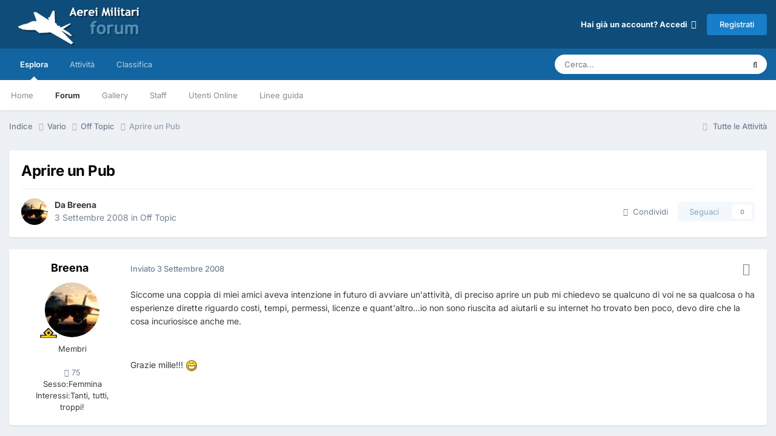

--- FILE ---
content_type: text/html;charset=UTF-8
request_url: https://www.aereimilitari.org/forum/topic/9138-aprire-un-pub/
body_size: 21056
content:
<!DOCTYPE html>
<html lang="it-IT" dir="ltr">
	<head>
		<meta charset="utf-8">
		<title>Aprire un Pub - Off Topic - Aerei Militari Forum</title>
		
		

	<meta name="viewport" content="width=device-width, initial-scale=1">


	
	
		<meta property="og:image" content="https://www.aereimilitari.org/forum/uploads/monthly_2018_06/logo_shared.png.03d2758c3fbd8cdd86add2b2ad4b04ad.png">
	


	<meta name="twitter:card" content="summary_large_image" />


	
		<meta name="twitter:site" content="@aereimilitari" />
	



	
		
			
				<meta property="og:title" content="Aprire un Pub">
			
		
	

	
		
			
				<meta property="og:type" content="website">
			
		
	

	
		
			
				<meta property="og:url" content="https://www.aereimilitari.org/forum/topic/9138-aprire-un-pub/">
			
		
	

	
		
			
				<meta name="description" content="Siccome una coppia di miei amici aveva intenzione in futuro di avviare un&#039;attività, di preciso aprire un pub mi chiedevo se qualcuno di voi ne sa qualcosa o ha esperienze dirette riguardo costi, tempi, permessi, licenze e quant&#039;altro...io non sono riuscita ad aiutarli e su internet ho trovato ben...">
			
		
	

	
		
			
				<meta property="og:description" content="Siccome una coppia di miei amici aveva intenzione in futuro di avviare un&#039;attività, di preciso aprire un pub mi chiedevo se qualcuno di voi ne sa qualcosa o ha esperienze dirette riguardo costi, tempi, permessi, licenze e quant&#039;altro...io non sono riuscita ad aiutarli e su internet ho trovato ben...">
			
		
	

	
		
			
				<meta property="og:updated_time" content="2008-10-26T23:41:01Z">
			
		
	

	
		
			
				<meta property="og:site_name" content="Aerei Militari Forum">
			
		
	

	
		
			
				<meta property="og:locale" content="it_IT">
			
		
	


	
		<link rel="canonical" href="https://www.aereimilitari.org/forum/topic/9138-aprire-un-pub/" />
	

<link rel="alternate" type="application/rss+xml" title="Main stream" href="https://www.aereimilitari.org/forum/rss/2-main-stream.xml/" />



<link rel="manifest" href="https://www.aereimilitari.org/forum/manifest.webmanifest/">
<meta name="msapplication-config" content="https://www.aereimilitari.org/forum/browserconfig.xml/">
<meta name="msapplication-starturl" content="/">
<meta name="application-name" content="Aerei Militari Forum">
<meta name="apple-mobile-web-app-title" content="Aerei Militari Forum">

	<meta name="theme-color" content="#0e4c79">










<link rel="preload" href="//www.aereimilitari.org/forum/applications/core/interface/font/fontawesome-webfont.woff2?v=4.7.0" as="font" crossorigin="anonymous">
		


	
	
	
		<style type="text/css">@font-face {font-family:Inter;font-style:normal;font-weight:300;src:url(/cf-fonts/v/inter/5.0.16/latin/wght/normal.woff2);unicode-range:U+0000-00FF,U+0131,U+0152-0153,U+02BB-02BC,U+02C6,U+02DA,U+02DC,U+0304,U+0308,U+0329,U+2000-206F,U+2074,U+20AC,U+2122,U+2191,U+2193,U+2212,U+2215,U+FEFF,U+FFFD;font-display:swap;}@font-face {font-family:Inter;font-style:normal;font-weight:300;src:url(/cf-fonts/v/inter/5.0.16/cyrillic-ext/wght/normal.woff2);unicode-range:U+0460-052F,U+1C80-1C88,U+20B4,U+2DE0-2DFF,U+A640-A69F,U+FE2E-FE2F;font-display:swap;}@font-face {font-family:Inter;font-style:normal;font-weight:300;src:url(/cf-fonts/v/inter/5.0.16/greek-ext/wght/normal.woff2);unicode-range:U+1F00-1FFF;font-display:swap;}@font-face {font-family:Inter;font-style:normal;font-weight:300;src:url(/cf-fonts/v/inter/5.0.16/latin-ext/wght/normal.woff2);unicode-range:U+0100-02AF,U+0304,U+0308,U+0329,U+1E00-1E9F,U+1EF2-1EFF,U+2020,U+20A0-20AB,U+20AD-20CF,U+2113,U+2C60-2C7F,U+A720-A7FF;font-display:swap;}@font-face {font-family:Inter;font-style:normal;font-weight:300;src:url(/cf-fonts/v/inter/5.0.16/cyrillic/wght/normal.woff2);unicode-range:U+0301,U+0400-045F,U+0490-0491,U+04B0-04B1,U+2116;font-display:swap;}@font-face {font-family:Inter;font-style:normal;font-weight:300;src:url(/cf-fonts/v/inter/5.0.16/greek/wght/normal.woff2);unicode-range:U+0370-03FF;font-display:swap;}@font-face {font-family:Inter;font-style:normal;font-weight:300;src:url(/cf-fonts/v/inter/5.0.16/vietnamese/wght/normal.woff2);unicode-range:U+0102-0103,U+0110-0111,U+0128-0129,U+0168-0169,U+01A0-01A1,U+01AF-01B0,U+0300-0301,U+0303-0304,U+0308-0309,U+0323,U+0329,U+1EA0-1EF9,U+20AB;font-display:swap;}@font-face {font-family:Inter;font-style:normal;font-weight:400;src:url(/cf-fonts/v/inter/5.0.16/latin/wght/normal.woff2);unicode-range:U+0000-00FF,U+0131,U+0152-0153,U+02BB-02BC,U+02C6,U+02DA,U+02DC,U+0304,U+0308,U+0329,U+2000-206F,U+2074,U+20AC,U+2122,U+2191,U+2193,U+2212,U+2215,U+FEFF,U+FFFD;font-display:swap;}@font-face {font-family:Inter;font-style:normal;font-weight:400;src:url(/cf-fonts/v/inter/5.0.16/cyrillic-ext/wght/normal.woff2);unicode-range:U+0460-052F,U+1C80-1C88,U+20B4,U+2DE0-2DFF,U+A640-A69F,U+FE2E-FE2F;font-display:swap;}@font-face {font-family:Inter;font-style:normal;font-weight:400;src:url(/cf-fonts/v/inter/5.0.16/latin-ext/wght/normal.woff2);unicode-range:U+0100-02AF,U+0304,U+0308,U+0329,U+1E00-1E9F,U+1EF2-1EFF,U+2020,U+20A0-20AB,U+20AD-20CF,U+2113,U+2C60-2C7F,U+A720-A7FF;font-display:swap;}@font-face {font-family:Inter;font-style:normal;font-weight:400;src:url(/cf-fonts/v/inter/5.0.16/vietnamese/wght/normal.woff2);unicode-range:U+0102-0103,U+0110-0111,U+0128-0129,U+0168-0169,U+01A0-01A1,U+01AF-01B0,U+0300-0301,U+0303-0304,U+0308-0309,U+0323,U+0329,U+1EA0-1EF9,U+20AB;font-display:swap;}@font-face {font-family:Inter;font-style:normal;font-weight:400;src:url(/cf-fonts/v/inter/5.0.16/greek-ext/wght/normal.woff2);unicode-range:U+1F00-1FFF;font-display:swap;}@font-face {font-family:Inter;font-style:normal;font-weight:400;src:url(/cf-fonts/v/inter/5.0.16/cyrillic/wght/normal.woff2);unicode-range:U+0301,U+0400-045F,U+0490-0491,U+04B0-04B1,U+2116;font-display:swap;}@font-face {font-family:Inter;font-style:normal;font-weight:400;src:url(/cf-fonts/v/inter/5.0.16/greek/wght/normal.woff2);unicode-range:U+0370-03FF;font-display:swap;}@font-face {font-family:Inter;font-style:normal;font-weight:500;src:url(/cf-fonts/v/inter/5.0.16/cyrillic-ext/wght/normal.woff2);unicode-range:U+0460-052F,U+1C80-1C88,U+20B4,U+2DE0-2DFF,U+A640-A69F,U+FE2E-FE2F;font-display:swap;}@font-face {font-family:Inter;font-style:normal;font-weight:500;src:url(/cf-fonts/v/inter/5.0.16/latin/wght/normal.woff2);unicode-range:U+0000-00FF,U+0131,U+0152-0153,U+02BB-02BC,U+02C6,U+02DA,U+02DC,U+0304,U+0308,U+0329,U+2000-206F,U+2074,U+20AC,U+2122,U+2191,U+2193,U+2212,U+2215,U+FEFF,U+FFFD;font-display:swap;}@font-face {font-family:Inter;font-style:normal;font-weight:500;src:url(/cf-fonts/v/inter/5.0.16/latin-ext/wght/normal.woff2);unicode-range:U+0100-02AF,U+0304,U+0308,U+0329,U+1E00-1E9F,U+1EF2-1EFF,U+2020,U+20A0-20AB,U+20AD-20CF,U+2113,U+2C60-2C7F,U+A720-A7FF;font-display:swap;}@font-face {font-family:Inter;font-style:normal;font-weight:500;src:url(/cf-fonts/v/inter/5.0.16/greek-ext/wght/normal.woff2);unicode-range:U+1F00-1FFF;font-display:swap;}@font-face {font-family:Inter;font-style:normal;font-weight:500;src:url(/cf-fonts/v/inter/5.0.16/cyrillic/wght/normal.woff2);unicode-range:U+0301,U+0400-045F,U+0490-0491,U+04B0-04B1,U+2116;font-display:swap;}@font-face {font-family:Inter;font-style:normal;font-weight:500;src:url(/cf-fonts/v/inter/5.0.16/greek/wght/normal.woff2);unicode-range:U+0370-03FF;font-display:swap;}@font-face {font-family:Inter;font-style:normal;font-weight:500;src:url(/cf-fonts/v/inter/5.0.16/vietnamese/wght/normal.woff2);unicode-range:U+0102-0103,U+0110-0111,U+0128-0129,U+0168-0169,U+01A0-01A1,U+01AF-01B0,U+0300-0301,U+0303-0304,U+0308-0309,U+0323,U+0329,U+1EA0-1EF9,U+20AB;font-display:swap;}@font-face {font-family:Inter;font-style:normal;font-weight:600;src:url(/cf-fonts/v/inter/5.0.16/latin/wght/normal.woff2);unicode-range:U+0000-00FF,U+0131,U+0152-0153,U+02BB-02BC,U+02C6,U+02DA,U+02DC,U+0304,U+0308,U+0329,U+2000-206F,U+2074,U+20AC,U+2122,U+2191,U+2193,U+2212,U+2215,U+FEFF,U+FFFD;font-display:swap;}@font-face {font-family:Inter;font-style:normal;font-weight:600;src:url(/cf-fonts/v/inter/5.0.16/vietnamese/wght/normal.woff2);unicode-range:U+0102-0103,U+0110-0111,U+0128-0129,U+0168-0169,U+01A0-01A1,U+01AF-01B0,U+0300-0301,U+0303-0304,U+0308-0309,U+0323,U+0329,U+1EA0-1EF9,U+20AB;font-display:swap;}@font-face {font-family:Inter;font-style:normal;font-weight:600;src:url(/cf-fonts/v/inter/5.0.16/latin-ext/wght/normal.woff2);unicode-range:U+0100-02AF,U+0304,U+0308,U+0329,U+1E00-1E9F,U+1EF2-1EFF,U+2020,U+20A0-20AB,U+20AD-20CF,U+2113,U+2C60-2C7F,U+A720-A7FF;font-display:swap;}@font-face {font-family:Inter;font-style:normal;font-weight:600;src:url(/cf-fonts/v/inter/5.0.16/greek-ext/wght/normal.woff2);unicode-range:U+1F00-1FFF;font-display:swap;}@font-face {font-family:Inter;font-style:normal;font-weight:600;src:url(/cf-fonts/v/inter/5.0.16/cyrillic-ext/wght/normal.woff2);unicode-range:U+0460-052F,U+1C80-1C88,U+20B4,U+2DE0-2DFF,U+A640-A69F,U+FE2E-FE2F;font-display:swap;}@font-face {font-family:Inter;font-style:normal;font-weight:600;src:url(/cf-fonts/v/inter/5.0.16/cyrillic/wght/normal.woff2);unicode-range:U+0301,U+0400-045F,U+0490-0491,U+04B0-04B1,U+2116;font-display:swap;}@font-face {font-family:Inter;font-style:normal;font-weight:600;src:url(/cf-fonts/v/inter/5.0.16/greek/wght/normal.woff2);unicode-range:U+0370-03FF;font-display:swap;}@font-face {font-family:Inter;font-style:normal;font-weight:700;src:url(/cf-fonts/v/inter/5.0.16/latin-ext/wght/normal.woff2);unicode-range:U+0100-02AF,U+0304,U+0308,U+0329,U+1E00-1E9F,U+1EF2-1EFF,U+2020,U+20A0-20AB,U+20AD-20CF,U+2113,U+2C60-2C7F,U+A720-A7FF;font-display:swap;}@font-face {font-family:Inter;font-style:normal;font-weight:700;src:url(/cf-fonts/v/inter/5.0.16/vietnamese/wght/normal.woff2);unicode-range:U+0102-0103,U+0110-0111,U+0128-0129,U+0168-0169,U+01A0-01A1,U+01AF-01B0,U+0300-0301,U+0303-0304,U+0308-0309,U+0323,U+0329,U+1EA0-1EF9,U+20AB;font-display:swap;}@font-face {font-family:Inter;font-style:normal;font-weight:700;src:url(/cf-fonts/v/inter/5.0.16/greek-ext/wght/normal.woff2);unicode-range:U+1F00-1FFF;font-display:swap;}@font-face {font-family:Inter;font-style:normal;font-weight:700;src:url(/cf-fonts/v/inter/5.0.16/cyrillic/wght/normal.woff2);unicode-range:U+0301,U+0400-045F,U+0490-0491,U+04B0-04B1,U+2116;font-display:swap;}@font-face {font-family:Inter;font-style:normal;font-weight:700;src:url(/cf-fonts/v/inter/5.0.16/greek/wght/normal.woff2);unicode-range:U+0370-03FF;font-display:swap;}@font-face {font-family:Inter;font-style:normal;font-weight:700;src:url(/cf-fonts/v/inter/5.0.16/latin/wght/normal.woff2);unicode-range:U+0000-00FF,U+0131,U+0152-0153,U+02BB-02BC,U+02C6,U+02DA,U+02DC,U+0304,U+0308,U+0329,U+2000-206F,U+2074,U+20AC,U+2122,U+2191,U+2193,U+2212,U+2215,U+FEFF,U+FFFD;font-display:swap;}@font-face {font-family:Inter;font-style:normal;font-weight:700;src:url(/cf-fonts/v/inter/5.0.16/cyrillic-ext/wght/normal.woff2);unicode-range:U+0460-052F,U+1C80-1C88,U+20B4,U+2DE0-2DFF,U+A640-A69F,U+FE2E-FE2F;font-display:swap;}</style>
	



	<link rel='stylesheet' href='https://www.aereimilitari.org/forum/uploads/css_built_1/341e4a57816af3ba440d891ca87450ff_framework.css?v=34f71974cd1725716485' media='all'>

	<link rel='stylesheet' href='https://www.aereimilitari.org/forum/uploads/css_built_1/05e81b71abe4f22d6eb8d1a929494829_responsive.css?v=34f71974cd1725716485' media='all'>

	<link rel='stylesheet' href='https://www.aereimilitari.org/forum/uploads/css_built_1/20446cf2d164adcc029377cb04d43d17_flags.css?v=34f71974cd1725716485' media='all'>

	<link rel='stylesheet' href='https://www.aereimilitari.org/forum/uploads/css_built_1/90eb5adf50a8c640f633d47fd7eb1778_core.css?v=34f71974cd1725716485' media='all'>

	<link rel='stylesheet' href='https://www.aereimilitari.org/forum/uploads/css_built_1/5a0da001ccc2200dc5625c3f3934497d_core_responsive.css?v=34f71974cd1725716485' media='all'>

	<link rel='stylesheet' href='https://www.aereimilitari.org/forum/uploads/css_built_1/62e269ced0fdab7e30e026f1d30ae516_forums.css?v=34f71974cd1725716485' media='all'>

	<link rel='stylesheet' href='https://www.aereimilitari.org/forum/uploads/css_built_1/76e62c573090645fb99a15a363d8620e_forums_responsive.css?v=34f71974cd1725716485' media='all'>

	<link rel='stylesheet' href='https://www.aereimilitari.org/forum/uploads/css_built_1/ebdea0c6a7dab6d37900b9190d3ac77b_topics.css?v=34f71974cd1725716485' media='all'>





<link rel='stylesheet' href='https://www.aereimilitari.org/forum/uploads/css_built_1/258adbb6e4f3e83cd3b355f84e3fa002_custom.css?v=34f71974cd1725716485' media='all'>




		
		

	
	<link rel='shortcut icon' href='https://www.aereimilitari.org/forum/uploads/monthly_2018_06/favicon.ico.fbecb35f794b5f23ba3486cc88403c81.ico' type="image/x-icon">

            
      
    <!-- Google Tag Manager -->
		<script>(function(w,d,s,l,i){w[l]=w[l]||[];w[l].push({'gtm.start':
		new Date().getTime(),event:'gtm.js'});var f=d.getElementsByTagName(s)[0],
		j=d.createElement(s),dl=l!='dataLayer'?'&l='+l:'';j.async=true;j.src=
		'https://www.googletagmanager.com/gtm.js?id='+i+dl;f.parentNode.insertBefore(j,f);
		})(window,document,'script','dataLayer','GTM-WH945ZP');</script>
	<!-- End Google Tag Manager -->  
      
	</head>
	<body class='ipsApp ipsApp_front ipsJS_none ipsClearfix' data-controller='core.front.core.app' data-message="" data-pageApp='forums' data-pageLocation='front' data-pageModule='forums' data-pageController='topic' data-pageID='9138' >
		<a href='#ipsLayout_mainArea' class='ipsHide' title='Vai al contenuto principale di questa pagina' accesskey='m'>Vai al contenuto</a>
		
			<div id='ipsLayout_header' class='ipsClearfix'>
				





				<header>
					<div class='ipsLayout_container'>
						


<a href='https://www.aereimilitari.org/forum/' id='elLogo' accesskey='1'><img src="https://www.aereimilitari.org/forum/uploads/monthly_2018_07/aereimilitari_logo_forum.png.df2a7020645d5a6b1313f1e6ad1e995e.png" alt='Aerei Militari Forum'></a>

						

	<ul id='elUserNav' class='ipsList_inline cSignedOut ipsResponsive_showDesktop'>
		
        
		
        
        
            
            <li id='elSignInLink'>
                <a href='https://www.aereimilitari.org/forum/login/' data-ipsMenu-closeOnClick="false" data-ipsMenu id='elUserSignIn'>
                    Hai già un account? Accedi &nbsp;<i class='fa fa-caret-down'></i>
                </a>
                
<div id='elUserSignIn_menu' class='ipsMenu ipsMenu_auto ipsHide'>
	<form accept-charset='utf-8' method='post' action='https://www.aereimilitari.org/forum/login/'>
		<input type="hidden" name="csrfKey" value="f73df3f52252f94705e8bea43a7840d3">
		<input type="hidden" name="ref" value="aHR0cHM6Ly93d3cuYWVyZWltaWxpdGFyaS5vcmcvZm9ydW0vdG9waWMvOTEzOC1hcHJpcmUtdW4tcHViLw==">
		<div data-role="loginForm">
			
			
			
				<div class='ipsColumns ipsColumns_noSpacing'>
					<div class='ipsColumn ipsColumn_wide' id='elUserSignIn_internal'>
						
<div class="ipsPad ipsForm ipsForm_vertical">
	<h4 class="ipsType_sectionHead">Accedi</h4>
	<br><br>
	<ul class='ipsList_reset'>
		<li class="ipsFieldRow ipsFieldRow_noLabel ipsFieldRow_fullWidth">
			
			
				<input type="text" placeholder="Nome Visualizzato o Indirizzo Email" name="auth" autocomplete="email">
			
		</li>
		<li class="ipsFieldRow ipsFieldRow_noLabel ipsFieldRow_fullWidth">
			<input type="password" placeholder="Password" name="password" autocomplete="current-password">
		</li>
		<li class="ipsFieldRow ipsFieldRow_checkbox ipsClearfix">
			<span class="ipsCustomInput">
				<input type="checkbox" name="remember_me" id="remember_me_checkbox" value="1" checked aria-checked="true">
				<span></span>
			</span>
			<div class="ipsFieldRow_content">
				<label class="ipsFieldRow_label" for="remember_me_checkbox">Ricordami</label>
				<span class="ipsFieldRow_desc">Non consigliato su computer condivisi</span>
			</div>
		</li>
		<li class="ipsFieldRow ipsFieldRow_fullWidth">
			<button type="submit" name="_processLogin" value="usernamepassword" class="ipsButton ipsButton_primary ipsButton_small" id="elSignIn_submit">Accedi</button>
			
				<p class="ipsType_right ipsType_small">
					
						<a href='https://www.aereimilitari.org/forum/lostpassword/' data-ipsDialog data-ipsDialog-title='Hai dimenticato la password?'>
					
					Hai dimenticato la password?</a>
				</p>
			
		</li>
	</ul>
</div>
					</div>
					<div class='ipsColumn ipsColumn_wide'>
						<div class='ipsPadding' id='elUserSignIn_external'>
							<div class='ipsAreaBackground_light ipsPadding:half'>
								
									<p class='ipsType_reset ipsType_small ipsType_center'><strong>Oppure accedi con uno di questi servizi</strong></p>
								
								
									<div class='ipsType_center ipsMargin_top:half'>
										

<button type="submit" name="_processLogin" value="2" class='ipsButton ipsButton_verySmall ipsButton_fullWidth ipsSocial ipsSocial_facebook' style="background-color: #3a579a">
	
		<span class='ipsSocial_icon'>
			
				<i class='fa fa-facebook-official'></i>
			
		</span>
		<span class='ipsSocial_text'>Collegati con Facebook</span>
	
</button>
									</div>
								
									<div class='ipsType_center ipsMargin_top:half'>
										

<button type="submit" name="_processLogin" value="8" class='ipsButton ipsButton_verySmall ipsButton_fullWidth ipsSocial ipsSocial_google' style="background-color: #4285F4">
	
		<span class='ipsSocial_icon'>
			
				<i class='fa fa-google'></i>
			
		</span>
		<span class='ipsSocial_text'>Collegati con Google</span>
	
</button>
									</div>
								
							</div>
						</div>
					</div>
				</div>
			
		</div>
	</form>
</div>
            </li>
            
        
		
			<li>
				
					<a href='https://www.aereimilitari.org/forum/register/' data-ipsDialog data-ipsDialog-size='narrow' data-ipsDialog-title='Registrati' id='elRegisterButton' class='ipsButton ipsButton_normal ipsButton_primary'>Registrati</a>
				
			</li>
		
	</ul>

						
<ul class='ipsMobileHamburger ipsList_reset ipsResponsive_hideDesktop'>
	<li data-ipsDrawer data-ipsDrawer-drawerElem='#elMobileDrawer'>
		<a href='#' >
			
			
				
			
			
			
			<i class='fa fa-navicon'></i>
		</a>
	</li>
</ul>
					</div>
				</header>
				

	<nav data-controller='core.front.core.navBar' class=' ipsResponsive_showDesktop'>
		<div class='ipsNavBar_primary ipsLayout_container '>
			<ul data-role="primaryNavBar" class='ipsClearfix'>
				


	
		
		
			
		
		<li class='ipsNavBar_active' data-active id='elNavSecondary_1' data-role="navBarItem" data-navApp="core" data-navExt="CustomItem">
			
			
				<a href="https://www.aereimilitari.org/forum/"  data-navItem-id="1" data-navDefault>
					Esplora<span class='ipsNavBar_active__identifier'></span>
				</a>
			
			
				<ul class='ipsNavBar_secondary ' data-role='secondaryNavBar'>
					


	
		
		
		<li  id='elNavSecondary_17' data-role="navBarItem" data-navApp="core" data-navExt="CustomItem">
			
			
				<a href="https://www.aereimilitari.org/" target='_blank' rel="noopener" data-navItem-id="17" >
					Home<span class='ipsNavBar_active__identifier'></span>
				</a>
			
			
		</li>
	
	

	
	

	
		
		
			
		
		<li class='ipsNavBar_active' data-active id='elNavSecondary_10' data-role="navBarItem" data-navApp="forums" data-navExt="Forums">
			
			
				<a href="https://www.aereimilitari.org/forum/"  data-navItem-id="10" data-navDefault>
					Forum<span class='ipsNavBar_active__identifier'></span>
				</a>
			
			
		</li>
	
	

	
		
		
		<li  id='elNavSecondary_11' data-role="navBarItem" data-navApp="gallery" data-navExt="Gallery">
			
			
				<a href="https://www.aereimilitari.org/forum/gallery/"  data-navItem-id="11" >
					Gallery<span class='ipsNavBar_active__identifier'></span>
				</a>
			
			
		</li>
	
	

	
		
		
		<li  id='elNavSecondary_13' data-role="navBarItem" data-navApp="core" data-navExt="StaffDirectory">
			
			
				<a href="https://www.aereimilitari.org/forum/staff/"  data-navItem-id="13" >
					Staff<span class='ipsNavBar_active__identifier'></span>
				</a>
			
			
		</li>
	
	

	
		
		
		<li  id='elNavSecondary_14' data-role="navBarItem" data-navApp="core" data-navExt="OnlineUsers">
			
			
				<a href="https://www.aereimilitari.org/forum/online/"  data-navItem-id="14" >
					Utenti Online<span class='ipsNavBar_active__identifier'></span>
				</a>
			
			
		</li>
	
	

	
		
		
		<li  id='elNavSecondary_12' data-role="navBarItem" data-navApp="core" data-navExt="Guidelines">
			
			
				<a href="https://www.aereimilitari.org/forum/guidelines/"  data-navItem-id="12" >
					Linee guida<span class='ipsNavBar_active__identifier'></span>
				</a>
			
			
		</li>
	
	

					<li class='ipsHide' id='elNavigationMore_1' data-role='navMore'>
						<a href='#' data-ipsMenu data-ipsMenu-appendTo='#elNavigationMore_1' id='elNavigationMore_1_dropdown'>Altro <i class='fa fa-caret-down'></i></a>
						<ul class='ipsHide ipsMenu ipsMenu_auto' id='elNavigationMore_1_dropdown_menu' data-role='moreDropdown'></ul>
					</li>
				</ul>
			
		</li>
	
	

	
		
		
		<li  id='elNavSecondary_2' data-role="navBarItem" data-navApp="core" data-navExt="CustomItem">
			
			
				<a href="https://www.aereimilitari.org/forum/discover/"  data-navItem-id="2" >
					Attività<span class='ipsNavBar_active__identifier'></span>
				</a>
			
			
				<ul class='ipsNavBar_secondary ipsHide' data-role='secondaryNavBar'>
					


	
		
		
		<li  id='elNavSecondary_4' data-role="navBarItem" data-navApp="core" data-navExt="AllActivity">
			
			
				<a href="https://www.aereimilitari.org/forum/discover/"  data-navItem-id="4" >
					Tutte le Attività<span class='ipsNavBar_active__identifier'></span>
				</a>
			
			
		</li>
	
	

	
	

	
	

	
	

	
		
		
		<li  id='elNavSecondary_8' data-role="navBarItem" data-navApp="core" data-navExt="Search">
			
			
				<a href="https://www.aereimilitari.org/forum/search/"  data-navItem-id="8" >
					Cerca<span class='ipsNavBar_active__identifier'></span>
				</a>
			
			
		</li>
	
	

	
	

					<li class='ipsHide' id='elNavigationMore_2' data-role='navMore'>
						<a href='#' data-ipsMenu data-ipsMenu-appendTo='#elNavigationMore_2' id='elNavigationMore_2_dropdown'>Altro <i class='fa fa-caret-down'></i></a>
						<ul class='ipsHide ipsMenu ipsMenu_auto' id='elNavigationMore_2_dropdown_menu' data-role='moreDropdown'></ul>
					</li>
				</ul>
			
		</li>
	
	

	
		
		
		<li  id='elNavSecondary_16' data-role="navBarItem" data-navApp="core" data-navExt="Leaderboard">
			
			
				<a href="https://www.aereimilitari.org/forum/leaderboard/"  data-navItem-id="16" >
					Classifica<span class='ipsNavBar_active__identifier'></span>
				</a>
			
			
		</li>
	
	

				<li class='ipsHide' id='elNavigationMore' data-role='navMore'>
					<a href='#' data-ipsMenu data-ipsMenu-appendTo='#elNavigationMore' id='elNavigationMore_dropdown'>Altro</a>
					<ul class='ipsNavBar_secondary ipsHide' data-role='secondaryNavBar'>
						<li class='ipsHide' id='elNavigationMore_more' data-role='navMore'>
							<a href='#' data-ipsMenu data-ipsMenu-appendTo='#elNavigationMore_more' id='elNavigationMore_more_dropdown'>Altro <i class='fa fa-caret-down'></i></a>
							<ul class='ipsHide ipsMenu ipsMenu_auto' id='elNavigationMore_more_dropdown_menu' data-role='moreDropdown'></ul>
						</li>
					</ul>
				</li>
			</ul>
			

	<div id="elSearchWrapper">
		<div id='elSearch' data-controller="core.front.core.quickSearch">
			<form accept-charset='utf-8' action='//www.aereimilitari.org/forum/search/?do=quicksearch' method='post'>
                <input type='search' id='elSearchField' placeholder='Cerca...' name='q' autocomplete='off' aria-label='Cerca'>
                <details class='cSearchFilter'>
                    <summary class='cSearchFilter__text'></summary>
                    <ul class='cSearchFilter__menu'>
                        
                        <li><label><input type="radio" name="type" value="all" ><span class='cSearchFilter__menuText'>Ovunque</span></label></li>
                        
                            
                                <li><label><input type="radio" name="type" value='contextual_{&quot;type&quot;:&quot;forums_topic&quot;,&quot;nodes&quot;:2}' checked><span class='cSearchFilter__menuText'>Questo Forum</span></label></li>
                            
                                <li><label><input type="radio" name="type" value='contextual_{&quot;type&quot;:&quot;forums_topic&quot;,&quot;item&quot;:9138}' checked><span class='cSearchFilter__menuText'>Questo Topic</span></label></li>
                            
                        
                        
                            <li><label><input type="radio" name="type" value="core_statuses_status"><span class='cSearchFilter__menuText'>Aggiornamento di Stato</span></label></li>
                        
                            <li><label><input type="radio" name="type" value="forums_topic"><span class='cSearchFilter__menuText'>Discussioni</span></label></li>
                        
                            <li><label><input type="radio" name="type" value="gallery_image"><span class='cSearchFilter__menuText'>Immagini</span></label></li>
                        
                            <li><label><input type="radio" name="type" value="gallery_album_item"><span class='cSearchFilter__menuText'>Album</span></label></li>
                        
                            <li><label><input type="radio" name="type" value="core_members"><span class='cSearchFilter__menuText'>Utenti</span></label></li>
                        
                    </ul>
                </details>
				<button class='cSearchSubmit' type="submit" aria-label='Cerca'><i class="fa fa-search"></i></button>
			</form>
		</div>
	</div>

		</div>
	</nav>

				
<ul id='elMobileNav' class='ipsResponsive_hideDesktop' data-controller='core.front.core.mobileNav'>
	
		
			
			
				
				
			
				
					<li id='elMobileBreadcrumb'>
						<a href='https://www.aereimilitari.org/forum/forum/2-off-topic/'>
							<span>Off Topic</span>
						</a>
					</li>
				
				
			
				
				
			
		
	
	
	
	<li >
		<a data-action="defaultStream" href='https://www.aereimilitari.org/forum/discover/'><i class="fa fa-newspaper-o" aria-hidden="true"></i></a>
	</li>

	

	
		<li class='ipsJS_show'>
			<a href='https://www.aereimilitari.org/forum/search/'><i class='fa fa-search'></i></a>
		</li>
	
</ul>
			</div>
		
		<main id='ipsLayout_body' class='ipsLayout_container'>
			<div id='ipsLayout_contentArea'>
				<div id='ipsLayout_contentWrapper'>
					
<nav class='ipsBreadcrumb ipsBreadcrumb_top ipsFaded_withHover'>
	

	<ul class='ipsList_inline ipsPos_right'>
		
		<li >
			<a data-action="defaultStream" class='ipsType_light '  href='https://www.aereimilitari.org/forum/discover/'><i class="fa fa-newspaper-o" aria-hidden="true"></i> <span>Tutte le Attività</span></a>
		</li>
		
	</ul>

	<ul data-role="breadcrumbList">
		<li>
			<a title="Indice" href='https://www.aereimilitari.org/forum/'>
				<span>Indice <i class='fa fa-angle-right'></i></span>
			</a>
		</li>
		
		
			<li>
				
					<a href='https://www.aereimilitari.org/forum/forum/29-vario/'>
						<span>Vario <i class='fa fa-angle-right' aria-hidden="true"></i></span>
					</a>
				
			</li>
		
			<li>
				
					<a href='https://www.aereimilitari.org/forum/forum/2-off-topic/'>
						<span>Off Topic <i class='fa fa-angle-right' aria-hidden="true"></i></span>
					</a>
				
			</li>
		
			<li>
				
					Aprire un Pub
				
			</li>
		
	</ul>
</nav>
					
					<div id='ipsLayout_mainArea'>
						
						
						
						

	




						



<div class='ipsPageHeader ipsResponsive_pull ipsBox ipsPadding sm:ipsPadding:half ipsMargin_bottom'>
		
	
	<div class='ipsFlex ipsFlex-ai:center ipsFlex-fw:wrap ipsGap:4'>
		<div class='ipsFlex-flex:11'>
			<h1 class='ipsType_pageTitle ipsContained_container'>
				

				
				
					<span class='ipsType_break ipsContained'>
						<span>Aprire un Pub</span>
					</span>
				
			</h1>
			
			
		</div>
		
	</div>
	<hr class='ipsHr'>
	<div class='ipsPageHeader__meta ipsFlex ipsFlex-jc:between ipsFlex-ai:center ipsFlex-fw:wrap ipsGap:3'>
		<div class='ipsFlex-flex:11'>
			<div class='ipsPhotoPanel ipsPhotoPanel_mini ipsPhotoPanel_notPhone ipsClearfix'>
				


	<a href="https://www.aereimilitari.org/forum/profile/2165-breena/" rel="nofollow" data-ipsHover data-ipsHover-width="370" data-ipsHover-target="https://www.aereimilitari.org/forum/profile/2165-breena/?do=hovercard" class="ipsUserPhoto ipsUserPhoto_mini" title="Visualizza il profilo di Breena">
		<img src='https://www.aereimilitari.org/forum/uploads/av-2165.jpg' alt='Breena' loading="lazy">
	</a>

				<div>
					<p class='ipsType_reset ipsType_blendLinks'>
						<span class='ipsType_normal'>
						
							<strong>Da 


<a href='https://www.aereimilitari.org/forum/profile/2165-breena/' rel="nofollow" data-ipsHover data-ipsHover-width='370' data-ipsHover-target='https://www.aereimilitari.org/forum/profile/2165-breena/?do=hovercard&amp;referrer=https%253A%252F%252Fwww.aereimilitari.org%252Fforum%252Ftopic%252F9138-aprire-un-pub%252F' title="Visualizza il profilo di Breena" class="ipsType_break">Breena</a></strong><br />
							<span class='ipsType_light'><time datetime='2008-09-03T14:08:26Z' title='09/03/08 14:08' data-short='17 anni'>3 Settembre 2008</time> in <a href="https://www.aereimilitari.org/forum/forum/2-off-topic/">Off Topic</a></span>
						
						</span>
					</p>
				</div>
			</div>
		</div>
		
			<div class='ipsFlex-flex:01 ipsResponsive_hidePhone'>
				<div class='ipsShareLinks'>
					
						


    <a href='#elShareItem_784590339_menu' id='elShareItem_784590339' data-ipsMenu class='ipsShareButton ipsButton ipsButton_verySmall ipsButton_link ipsButton_link--light'>
        <span><i class='fa fa-share-alt'></i></span> &nbsp;Condividi
    </a>

    <div class='ipsPadding ipsMenu ipsMenu_auto ipsHide' id='elShareItem_784590339_menu' data-controller="core.front.core.sharelink">
        <ul class='ipsList_inline'>
            
                <li>
<a href="https://www.facebook.com/sharer/sharer.php?u=https%3A%2F%2Fwww.aereimilitari.org%2Fforum%2Ftopic%2F9138-aprire-un-pub%2F" class="cShareLink cShareLink_facebook" target="_blank" data-role="shareLink" title='Condividi su Facebook' data-ipsTooltip rel='noopener nofollow'>
	<i class="fa fa-facebook"></i>
</a></li>
            
                <li>
<a href="/cdn-cgi/l/email-protection#[base64]" rel='nofollow' class='cShareLink cShareLink_email' title='Condividi via email' data-ipsTooltip>
	<i class="fa fa-envelope"></i>
</a></li>
            
                <li>
<a href="https://x.com/share?url=https%3A%2F%2Fwww.aereimilitari.org%2Fforum%2Ftopic%2F9138-aprire-un-pub%2F" class="cShareLink cShareLink_x" target="_blank" data-role="shareLink" title='Share on X' data-ipsTooltip rel='nofollow noopener'>
    <i class="fa fa-x"></i>
</a></li>
            
        </ul>
        
            <hr class='ipsHr'>
            <button class='ipsHide ipsButton ipsButton_verySmall ipsButton_light ipsButton_fullWidth ipsMargin_top:half' data-controller='core.front.core.webshare' data-role='webShare' data-webShareTitle='Aprire un Pub' data-webShareText='Aprire un Pub' data-webShareUrl='https://www.aereimilitari.org/forum/topic/9138-aprire-un-pub/'>Altre opzioni di condivisione...</button>
        
    </div>

					
					
                    

					



					

<div data-followApp='forums' data-followArea='topic' data-followID='9138' data-controller='core.front.core.followButton'>
	

	<a href='https://www.aereimilitari.org/forum/login/' rel="nofollow" class="ipsFollow ipsPos_middle ipsButton ipsButton_light ipsButton_verySmall ipsButton_disabled" data-role="followButton" data-ipsTooltip title='Accedi per seguire questo'>
		<span>Seguaci</span>
		<span class='ipsCommentCount'>0</span>
	</a>

</div>
				</div>
			</div>
					
	</div>
	
	
</div>








<div class='ipsClearfix'>
	<ul class="ipsToolList ipsToolList_horizontal ipsClearfix ipsSpacer_both ipsResponsive_hidePhone">
		
		
		
	</ul>
</div>

<div id='comments' data-controller='core.front.core.commentFeed,forums.front.topic.view, core.front.core.ignoredComments' data-autoPoll data-baseURL='https://www.aereimilitari.org/forum/topic/9138-aprire-un-pub/' data-lastPage data-feedID='topic-9138' class='cTopic ipsClear ipsSpacer_top'>
	
			
	

	

<div data-controller='core.front.core.recommendedComments' data-url='https://www.aereimilitari.org/forum/topic/9138-aprire-un-pub/?recommended=comments' class='ipsRecommendedComments ipsHide'>
	<div data-role="recommendedComments">
		<h2 class='ipsType_sectionHead ipsType_large ipsType_bold ipsMargin_bottom'>Messaggi raccomandati</h2>
		
	</div>
</div>
	
	<div id="elPostFeed" data-role='commentFeed' data-controller='core.front.core.moderation' >
		<form action="https://www.aereimilitari.org/forum/topic/9138-aprire-un-pub/?csrfKey=f73df3f52252f94705e8bea43a7840d3&amp;do=multimodComment" method="post" data-ipsPageAction data-role='moderationTools'>
			
			
				

					

					
					



<a id='comment-172539'></a>
<article  id='elComment_172539' class='cPost ipsBox ipsResponsive_pull  ipsComment  ipsComment_parent ipsClearfix ipsClear ipsColumns ipsColumns_noSpacing ipsColumns_collapsePhone    '>
	

	

	<div class='cAuthorPane_mobile ipsResponsive_showPhone'>
		<div class='cAuthorPane_photo'>
			<div class='cAuthorPane_photoWrap'>
				


	<a href="https://www.aereimilitari.org/forum/profile/2165-breena/" rel="nofollow" data-ipsHover data-ipsHover-width="370" data-ipsHover-target="https://www.aereimilitari.org/forum/profile/2165-breena/?do=hovercard" class="ipsUserPhoto ipsUserPhoto_large" title="Visualizza il profilo di Breena">
		<img src='https://www.aereimilitari.org/forum/uploads/av-2165.jpg' alt='Breena' loading="lazy">
	</a>

				
				
					<a href="https://www.aereimilitari.org/forum/profile/2165-breena/badges/" rel="nofollow">
						
<img src='https://www.aereimilitari.org/forum/uploads/pip_01.gif' loading="lazy" alt="Sottotenente" class="cAuthorPane_badge cAuthorPane_badge--rank ipsOutline ipsOutline:2px" data-ipsTooltip title="Grado: Sottotenente (2/11)">
					</a>
				
			</div>
		</div>
		<div class='cAuthorPane_content'>
			<h3 class='ipsType_sectionHead cAuthorPane_author ipsType_break ipsType_blendLinks ipsFlex ipsFlex-ai:center'>
				


<a href='https://www.aereimilitari.org/forum/profile/2165-breena/' rel="nofollow" data-ipsHover data-ipsHover-width='370' data-ipsHover-target='https://www.aereimilitari.org/forum/profile/2165-breena/?do=hovercard&amp;referrer=https%253A%252F%252Fwww.aereimilitari.org%252Fforum%252Ftopic%252F9138-aprire-un-pub%252F' title="Visualizza il profilo di Breena" class="ipsType_break">Breena</a>
			</h3>
			<div class='ipsType_light ipsType_reset'>
				<a href='https://www.aereimilitari.org/forum/topic/9138-aprire-un-pub/?do=findComment&amp;comment=172539' rel="nofollow" class='ipsType_blendLinks'>Inviato <time datetime='2008-09-03T14:08:26Z' title='09/03/08 14:08' data-short='17 anni'>3 Settembre 2008</time></a>
				
			</div>
		</div>
	</div>
	<aside class='ipsComment_author cAuthorPane ipsColumn ipsColumn_medium ipsResponsive_hidePhone'>
		<h3 class='ipsType_sectionHead cAuthorPane_author ipsType_blendLinks ipsType_break'><strong>


<a href='https://www.aereimilitari.org/forum/profile/2165-breena/' rel="nofollow" data-ipsHover data-ipsHover-width='370' data-ipsHover-target='https://www.aereimilitari.org/forum/profile/2165-breena/?do=hovercard&amp;referrer=https%253A%252F%252Fwww.aereimilitari.org%252Fforum%252Ftopic%252F9138-aprire-un-pub%252F' title="Visualizza il profilo di Breena" class="ipsType_break">Breena</a></strong>
			
		</h3>
		<ul class='cAuthorPane_info ipsList_reset'>
			<li data-role='photo' class='cAuthorPane_photo'>
				<div class='cAuthorPane_photoWrap'>
					


	<a href="https://www.aereimilitari.org/forum/profile/2165-breena/" rel="nofollow" data-ipsHover data-ipsHover-width="370" data-ipsHover-target="https://www.aereimilitari.org/forum/profile/2165-breena/?do=hovercard" class="ipsUserPhoto ipsUserPhoto_large" title="Visualizza il profilo di Breena">
		<img src='https://www.aereimilitari.org/forum/uploads/av-2165.jpg' alt='Breena' loading="lazy">
	</a>

					
					
						
<img src='https://www.aereimilitari.org/forum/uploads/pip_01.gif' loading="lazy" alt="Sottotenente" class="cAuthorPane_badge cAuthorPane_badge--rank ipsOutline ipsOutline:2px" data-ipsTooltip title="Grado: Sottotenente (2/11)">
					
				</div>
			</li>
			
				<li data-role='group'>Membri</li>
				
			
			
				<li data-role='stats' class='ipsMargin_top'>
					<ul class="ipsList_reset ipsType_light ipsFlex ipsFlex-ai:center ipsFlex-jc:center ipsGap_row:2 cAuthorPane_stats">
						<li>
							
								<a href="https://www.aereimilitari.org/forum/profile/2165-breena/content/" rel="nofollow" title="  75 messaggi" data-ipsTooltip class="ipsType_blendLinks">
							
								<i class="fa fa-comment"></i> 75
							
								</a>
							
						</li>
						
					</ul>
				</li>
			
			
				

	
	<li data-role='custom-field' class='ipsResponsive_hidePhone ipsType_break'>
		
<span class='ft'>Sesso:</span><span class='fc'>Femmina</span>
	</li>
	
	<li data-role='custom-field' class='ipsResponsive_hidePhone ipsType_break'>
		
<span class='ft'>Interessi:</span><span class='fc'>Tanti, tutti, troppi&#33;</span>
	</li>
	

			
		</ul>
	</aside>
	<div class='ipsColumn ipsColumn_fluid ipsMargin:none'>
		

<div id='comment-172539_wrap' data-controller='core.front.core.comment' data-commentApp='forums' data-commentType='forums' data-commentID="172539" data-quoteData='{&quot;userid&quot;:2165,&quot;username&quot;:&quot;Breena&quot;,&quot;timestamp&quot;:1220450906,&quot;contentapp&quot;:&quot;forums&quot;,&quot;contenttype&quot;:&quot;forums&quot;,&quot;contentid&quot;:9138,&quot;contentclass&quot;:&quot;forums_Topic&quot;,&quot;contentcommentid&quot;:172539}' class='ipsComment_content ipsType_medium'>

	<div class='ipsComment_meta ipsType_light ipsFlex ipsFlex-ai:center ipsFlex-jc:between ipsFlex-fd:row-reverse'>
		<div class='ipsType_light ipsType_reset ipsType_blendLinks ipsComment_toolWrap'>
			<div class='ipsResponsive_hidePhone ipsComment_badges'>
				<ul class='ipsList_reset ipsFlex ipsFlex-jc:end ipsFlex-fw:wrap ipsGap:2 ipsGap_row:1'>
					
					
					
					
					
				</ul>
			</div>
			<ul class='ipsList_reset ipsComment_tools'>
				<li>
					<a href='#elControls_172539_menu' class='ipsComment_ellipsis' id='elControls_172539' title='Più opzioni...' data-ipsMenu data-ipsMenu-appendTo='#comment-172539_wrap'><i class='fa fa-ellipsis-h'></i></a>
					<ul id='elControls_172539_menu' class='ipsMenu ipsMenu_narrow ipsHide'>
						
							<li class='ipsMenu_item'><a href='https://www.aereimilitari.org/forum/topic/9138-aprire-un-pub/?do=reportComment&amp;comment=172539' data-ipsDialog data-ipsDialog-remoteSubmit data-ipsDialog-size='medium' data-ipsDialog-flashMessage='Grazie per la segnalazione.' data-ipsDialog-title="Segnala messaggio" data-action='reportComment' title='Segnala questo contenuto'>Segnala</a></li>
						
						
							<li class='ipsMenu_item'><a href='https://www.aereimilitari.org/forum/topic/9138-aprire-un-pub/' title='Condividi questo messaggio' data-ipsDialog data-ipsDialog-size='narrow' data-ipsDialog-content='#elShareComment_172539_menu' data-ipsDialog-title="Condividi questo messaggio" id='elSharePost_172539' data-role='shareComment'>Condividi</a></li>
						
                        
						
						
						
							
								
							
							
							
							
							
							
						
					</ul>
				</li>
				
			</ul>
		</div>

		<div class='ipsType_reset ipsResponsive_hidePhone'>
			<a href='https://www.aereimilitari.org/forum/topic/9138-aprire-un-pub/?do=findComment&amp;comment=172539' rel="nofollow" class='ipsType_blendLinks'>Inviato <time datetime='2008-09-03T14:08:26Z' title='09/03/08 14:08' data-short='17 anni'>3 Settembre 2008</time></a>
			
			<span class='ipsResponsive_hidePhone'>
				
				
			</span>
		</div>
	</div>

	

    

	<div class='cPost_contentWrap'>
		
		<div data-role='commentContent' class='ipsType_normal ipsType_richText ipsPadding_bottom ipsContained' data-controller='core.front.core.lightboxedImages'>
			
<p>Siccome una coppia di miei amici aveva intenzione in futuro di avviare un'attività,  di preciso aprire un pub mi chiedevo se qualcuno di voi ne sa qualcosa o ha esperienze dirette riguardo costi, tempi, permessi, licenze e quant'altro...io non sono riuscita ad aiutarli e su internet ho trovato ben poco, devo dire che la cosa incuriosisce anche me.</p>
<p> </p>
<p>Grazie mille!!! <img src="//www.aereimilitari.org/forum/applications/core/interface/js/spacer.png" alt=":D" data-src="https://www.aereimilitari.org/forum/uploads/emoticons/default_biggrin.png"></p>


			
		</div>

		

		
			

		
	</div>

	

	



<div class='ipsPadding ipsHide cPostShareMenu' id='elShareComment_172539_menu'>
	<h5 class='ipsType_normal ipsType_reset'>Link al commento</h5>
	
		
	
	
	
	
	<input type='text' value='https://www.aereimilitari.org/forum/topic/9138-aprire-un-pub/' class='ipsField_fullWidth'>

	
	<h5 class='ipsType_normal ipsType_reset ipsSpacer_top'>Condividi su altri siti</h5>
	

	<ul class='ipsList_inline ipsList_noSpacing ipsClearfix' data-controller="core.front.core.sharelink">
		
			<li>
<a href="https://www.facebook.com/sharer/sharer.php?u=https%3A%2F%2Fwww.aereimilitari.org%2Fforum%2Ftopic%2F9138-aprire-un-pub%2F%3Fdo%3DfindComment%26comment%3D172539" class="cShareLink cShareLink_facebook" target="_blank" data-role="shareLink" title='Condividi su Facebook' data-ipsTooltip rel='noopener nofollow'>
	<i class="fa fa-facebook"></i>
</a></li>
		
			<li>
<a href="/cdn-cgi/l/email-protection#[base64]" rel='nofollow' class='cShareLink cShareLink_email' title='Condividi via email' data-ipsTooltip>
	<i class="fa fa-envelope"></i>
</a></li>
		
			<li>
<a href="https://x.com/share?url=https%3A%2F%2Fwww.aereimilitari.org%2Fforum%2Ftopic%2F9138-aprire-un-pub%2F%3Fdo%3DfindComment%26comment%3D172539" class="cShareLink cShareLink_x" target="_blank" data-role="shareLink" title='Share on X' data-ipsTooltip rel='nofollow noopener'>
    <i class="fa fa-x"></i>
</a></li>
		
	</ul>


	<hr class='ipsHr'>
	<button class='ipsHide ipsButton ipsButton_small ipsButton_light ipsButton_fullWidth ipsMargin_top:half' data-controller='core.front.core.webshare' data-role='webShare' data-webShareTitle='Aprire un Pub' data-webShareText='Siccome una coppia di miei amici aveva intenzione in futuro di avviare un&#039;attività,  di preciso aprire un pub mi chiedevo se qualcuno di voi ne sa qualcosa o ha esperienze dirette riguardo costi, tempi, permessi, licenze e quant&#039;altro...io non sono riuscita ad aiutarli e su internet ho trovato ben poco, devo dire che la cosa incuriosisce anche me. 
  
Grazie mille!!!  
' data-webShareUrl='https://www.aereimilitari.org/forum/topic/9138-aprire-un-pub/?do=findComment&amp;comment=172539'>Altre opzioni di condivisione...</button>

	
</div>
</div>
	</div>
</article>
					
					
					
				

					

					
					



<a id='comment-172543'></a>
<article  id='elComment_172543' class='cPost ipsBox ipsResponsive_pull  ipsComment  ipsComment_parent ipsClearfix ipsClear ipsColumns ipsColumns_noSpacing ipsColumns_collapsePhone    '>
	

	

	<div class='cAuthorPane_mobile ipsResponsive_showPhone'>
		<div class='cAuthorPane_photo'>
			<div class='cAuthorPane_photoWrap'>
				


	<a href="https://www.aereimilitari.org/forum/profile/1659-greenphoenix/" rel="nofollow" data-ipsHover data-ipsHover-width="370" data-ipsHover-target="https://www.aereimilitari.org/forum/profile/1659-greenphoenix/?do=hovercard" class="ipsUserPhoto ipsUserPhoto_large" title="Visualizza il profilo di GreenPhoenix">
		<img src='https://www.aereimilitari.org/forum/uploads/av-1659.jpg' alt='GreenPhoenix' loading="lazy">
	</a>

				
				
					<a href="https://www.aereimilitari.org/forum/profile/1659-greenphoenix/badges/" rel="nofollow">
						
<img src='https://www.aereimilitari.org/forum/uploads/pip_04.gif' loading="lazy" alt="Maggiore" class="cAuthorPane_badge cAuthorPane_badge--rank ipsOutline ipsOutline:2px" data-ipsTooltip title="Grado: Maggiore (5/11)">
					</a>
				
			</div>
		</div>
		<div class='cAuthorPane_content'>
			<h3 class='ipsType_sectionHead cAuthorPane_author ipsType_break ipsType_blendLinks ipsFlex ipsFlex-ai:center'>
				


<a href='https://www.aereimilitari.org/forum/profile/1659-greenphoenix/' rel="nofollow" data-ipsHover data-ipsHover-width='370' data-ipsHover-target='https://www.aereimilitari.org/forum/profile/1659-greenphoenix/?do=hovercard&amp;referrer=https%253A%252F%252Fwww.aereimilitari.org%252Fforum%252Ftopic%252F9138-aprire-un-pub%252F' title="Visualizza il profilo di GreenPhoenix" class="ipsType_break">GreenPhoenix</a>
			</h3>
			<div class='ipsType_light ipsType_reset'>
				<a href='https://www.aereimilitari.org/forum/topic/9138-aprire-un-pub/?do=findComment&amp;comment=172543' rel="nofollow" class='ipsType_blendLinks'>Inviato <time datetime='2008-09-03T14:25:42Z' title='09/03/08 14:25' data-short='17 anni'>3 Settembre 2008</time></a>
				
			</div>
		</div>
	</div>
	<aside class='ipsComment_author cAuthorPane ipsColumn ipsColumn_medium ipsResponsive_hidePhone'>
		<h3 class='ipsType_sectionHead cAuthorPane_author ipsType_blendLinks ipsType_break'><strong>


<a href='https://www.aereimilitari.org/forum/profile/1659-greenphoenix/' rel="nofollow" data-ipsHover data-ipsHover-width='370' data-ipsHover-target='https://www.aereimilitari.org/forum/profile/1659-greenphoenix/?do=hovercard&amp;referrer=https%253A%252F%252Fwww.aereimilitari.org%252Fforum%252Ftopic%252F9138-aprire-un-pub%252F' title="Visualizza il profilo di GreenPhoenix" class="ipsType_break">GreenPhoenix</a></strong>
			
		</h3>
		<ul class='cAuthorPane_info ipsList_reset'>
			<li data-role='photo' class='cAuthorPane_photo'>
				<div class='cAuthorPane_photoWrap'>
					


	<a href="https://www.aereimilitari.org/forum/profile/1659-greenphoenix/" rel="nofollow" data-ipsHover data-ipsHover-width="370" data-ipsHover-target="https://www.aereimilitari.org/forum/profile/1659-greenphoenix/?do=hovercard" class="ipsUserPhoto ipsUserPhoto_large" title="Visualizza il profilo di GreenPhoenix">
		<img src='https://www.aereimilitari.org/forum/uploads/av-1659.jpg' alt='GreenPhoenix' loading="lazy">
	</a>

					
					
						
<img src='https://www.aereimilitari.org/forum/uploads/pip_04.gif' loading="lazy" alt="Maggiore" class="cAuthorPane_badge cAuthorPane_badge--rank ipsOutline ipsOutline:2px" data-ipsTooltip title="Grado: Maggiore (5/11)">
					
				</div>
			</li>
			
				<li data-role='group'>Membri</li>
				
			
			
				<li data-role='stats' class='ipsMargin_top'>
					<ul class="ipsList_reset ipsType_light ipsFlex ipsFlex-ai:center ipsFlex-jc:center ipsGap_row:2 cAuthorPane_stats">
						<li>
							
								<a href="https://www.aereimilitari.org/forum/profile/1659-greenphoenix/content/" rel="nofollow" title="  286 messaggi" data-ipsTooltip class="ipsType_blendLinks">
							
								<i class="fa fa-comment"></i> 286
							
								</a>
							
						</li>
						
					</ul>
				</li>
			
			
				

	
	<li data-role='custom-field' class='ipsResponsive_hidePhone ipsType_break'>
		
<span class='ft'>Sesso:</span><span class='fc'>Maschio</span>
	</li>
	
	<li data-role='custom-field' class='ipsResponsive_hidePhone ipsType_break'>
		
<span class='ft'>Interessi:</span><span class='fc'>Tutto quanto ciò è inerente al cielo</span>
	</li>
	

			
		</ul>
	</aside>
	<div class='ipsColumn ipsColumn_fluid ipsMargin:none'>
		

<div id='comment-172543_wrap' data-controller='core.front.core.comment' data-commentApp='forums' data-commentType='forums' data-commentID="172543" data-quoteData='{&quot;userid&quot;:1659,&quot;username&quot;:&quot;GreenPhoenix&quot;,&quot;timestamp&quot;:1220451942,&quot;contentapp&quot;:&quot;forums&quot;,&quot;contenttype&quot;:&quot;forums&quot;,&quot;contentid&quot;:9138,&quot;contentclass&quot;:&quot;forums_Topic&quot;,&quot;contentcommentid&quot;:172543}' class='ipsComment_content ipsType_medium'>

	<div class='ipsComment_meta ipsType_light ipsFlex ipsFlex-ai:center ipsFlex-jc:between ipsFlex-fd:row-reverse'>
		<div class='ipsType_light ipsType_reset ipsType_blendLinks ipsComment_toolWrap'>
			<div class='ipsResponsive_hidePhone ipsComment_badges'>
				<ul class='ipsList_reset ipsFlex ipsFlex-jc:end ipsFlex-fw:wrap ipsGap:2 ipsGap_row:1'>
					
					
					
					
					
				</ul>
			</div>
			<ul class='ipsList_reset ipsComment_tools'>
				<li>
					<a href='#elControls_172543_menu' class='ipsComment_ellipsis' id='elControls_172543' title='Più opzioni...' data-ipsMenu data-ipsMenu-appendTo='#comment-172543_wrap'><i class='fa fa-ellipsis-h'></i></a>
					<ul id='elControls_172543_menu' class='ipsMenu ipsMenu_narrow ipsHide'>
						
							<li class='ipsMenu_item'><a href='https://www.aereimilitari.org/forum/topic/9138-aprire-un-pub/?do=reportComment&amp;comment=172543' data-ipsDialog data-ipsDialog-remoteSubmit data-ipsDialog-size='medium' data-ipsDialog-flashMessage='Grazie per la segnalazione.' data-ipsDialog-title="Segnala messaggio" data-action='reportComment' title='Segnala questo contenuto'>Segnala</a></li>
						
						
							<li class='ipsMenu_item'><a href='https://www.aereimilitari.org/forum/topic/9138-aprire-un-pub/?do=findComment&amp;comment=172543' rel="nofollow" title='Condividi questo messaggio' data-ipsDialog data-ipsDialog-size='narrow' data-ipsDialog-content='#elShareComment_172543_menu' data-ipsDialog-title="Condividi questo messaggio" id='elSharePost_172543' data-role='shareComment'>Condividi</a></li>
						
                        
						
						
						
							
								
							
							
							
							
							
							
						
					</ul>
				</li>
				
			</ul>
		</div>

		<div class='ipsType_reset ipsResponsive_hidePhone'>
			<a href='https://www.aereimilitari.org/forum/topic/9138-aprire-un-pub/?do=findComment&amp;comment=172543' rel="nofollow" class='ipsType_blendLinks'>Inviato <time datetime='2008-09-03T14:25:42Z' title='09/03/08 14:25' data-short='17 anni'>3 Settembre 2008</time></a>
			
			<span class='ipsResponsive_hidePhone'>
				
				
			</span>
		</div>
	</div>

	

    

	<div class='cPost_contentWrap'>
		
		<div data-role='commentContent' class='ipsType_normal ipsType_richText ipsPadding_bottom ipsContained' data-controller='core.front.core.lightboxedImages'>
			<p>per ogni attività che si vuole intraprendere è opportuno rivolgersi alla Camera di Commercio, in primo luogo per la partita IVA, ma anche perchè li ci si può informare anche a riguardo di permessi e licenze (io suggerisco di andare di persona, perchè via web non si trova tantissimo)</p>

			
		</div>

		

		
			

		
	</div>

	

	



<div class='ipsPadding ipsHide cPostShareMenu' id='elShareComment_172543_menu'>
	<h5 class='ipsType_normal ipsType_reset'>Link al commento</h5>
	
		
	
	
	
	
	<input type='text' value='https://www.aereimilitari.org/forum/topic/9138-aprire-un-pub/?do=findComment&amp;comment=172543' class='ipsField_fullWidth'>

	
	<h5 class='ipsType_normal ipsType_reset ipsSpacer_top'>Condividi su altri siti</h5>
	

	<ul class='ipsList_inline ipsList_noSpacing ipsClearfix' data-controller="core.front.core.sharelink">
		
			<li>
<a href="https://www.facebook.com/sharer/sharer.php?u=https%3A%2F%2Fwww.aereimilitari.org%2Fforum%2Ftopic%2F9138-aprire-un-pub%2F%3Fdo%3DfindComment%26comment%3D172543" class="cShareLink cShareLink_facebook" target="_blank" data-role="shareLink" title='Condividi su Facebook' data-ipsTooltip rel='noopener nofollow'>
	<i class="fa fa-facebook"></i>
</a></li>
		
			<li>
<a href="/cdn-cgi/l/email-protection#[base64]" rel='nofollow' class='cShareLink cShareLink_email' title='Condividi via email' data-ipsTooltip>
	<i class="fa fa-envelope"></i>
</a></li>
		
			<li>
<a href="https://x.com/share?url=https%3A%2F%2Fwww.aereimilitari.org%2Fforum%2Ftopic%2F9138-aprire-un-pub%2F%3Fdo%3DfindComment%26comment%3D172543" class="cShareLink cShareLink_x" target="_blank" data-role="shareLink" title='Share on X' data-ipsTooltip rel='nofollow noopener'>
    <i class="fa fa-x"></i>
</a></li>
		
	</ul>


	<hr class='ipsHr'>
	<button class='ipsHide ipsButton ipsButton_small ipsButton_light ipsButton_fullWidth ipsMargin_top:half' data-controller='core.front.core.webshare' data-role='webShare' data-webShareTitle='Aprire un Pub' data-webShareText='per ogni attività che si vuole intraprendere è opportuno rivolgersi alla Camera di Commercio, in primo luogo per la partita IVA, ma anche perchè li ci si può informare anche a riguardo di permessi e licenze (io suggerisco di andare di persona, perchè via web non si trova tantissimo) ' data-webShareUrl='https://www.aereimilitari.org/forum/topic/9138-aprire-un-pub/?do=findComment&amp;comment=172543'>Altre opzioni di condivisione...</button>

	
</div>
</div>
	</div>
</article>
					
					
					
				

					

					
					



<a id='comment-172557'></a>
<article  id='elComment_172557' class='cPost ipsBox ipsResponsive_pull  ipsComment  ipsComment_parent ipsClearfix ipsClear ipsColumns ipsColumns_noSpacing ipsColumns_collapsePhone    '>
	

	

	<div class='cAuthorPane_mobile ipsResponsive_showPhone'>
		<div class='cAuthorPane_photo'>
			<div class='cAuthorPane_photoWrap'>
				


	<a href="https://www.aereimilitari.org/forum/profile/405-venon84/" rel="nofollow" data-ipsHover data-ipsHover-width="370" data-ipsHover-target="https://www.aereimilitari.org/forum/profile/405-venon84/?do=hovercard" class="ipsUserPhoto ipsUserPhoto_large" title="Visualizza il profilo di Venon84">
		<img src='https://www.aereimilitari.org/forum/uploads/set_resources_1/84c1e40ea0e759e3f1505eb1788ddf3c_default_photo.png' alt='Venon84' loading="lazy">
	</a>

				
				
					<a href="https://www.aereimilitari.org/forum/profile/405-venon84/badges/" rel="nofollow">
						
<img src='https://www.aereimilitari.org/forum/uploads/pip_08.gif' loading="lazy" alt="Generale di divisione aerea" class="cAuthorPane_badge cAuthorPane_badge--rank ipsOutline ipsOutline:2px" data-ipsTooltip title="Grado: Generale di divisione aerea (9/11)">
					</a>
				
			</div>
		</div>
		<div class='cAuthorPane_content'>
			<h3 class='ipsType_sectionHead cAuthorPane_author ipsType_break ipsType_blendLinks ipsFlex ipsFlex-ai:center'>
				


<a href='https://www.aereimilitari.org/forum/profile/405-venon84/' rel="nofollow" data-ipsHover data-ipsHover-width='370' data-ipsHover-target='https://www.aereimilitari.org/forum/profile/405-venon84/?do=hovercard&amp;referrer=https%253A%252F%252Fwww.aereimilitari.org%252Fforum%252Ftopic%252F9138-aprire-un-pub%252F' title="Visualizza il profilo di Venon84" class="ipsType_break">Venon84</a>
			</h3>
			<div class='ipsType_light ipsType_reset'>
				<a href='https://www.aereimilitari.org/forum/topic/9138-aprire-un-pub/?do=findComment&amp;comment=172557' rel="nofollow" class='ipsType_blendLinks'>Inviato <time datetime='2008-09-03T14:54:51Z' title='09/03/08 14:54' data-short='17 anni'>3 Settembre 2008</time></a>
				
			</div>
		</div>
	</div>
	<aside class='ipsComment_author cAuthorPane ipsColumn ipsColumn_medium ipsResponsive_hidePhone'>
		<h3 class='ipsType_sectionHead cAuthorPane_author ipsType_blendLinks ipsType_break'><strong>


<a href='https://www.aereimilitari.org/forum/profile/405-venon84/' rel="nofollow" data-ipsHover data-ipsHover-width='370' data-ipsHover-target='https://www.aereimilitari.org/forum/profile/405-venon84/?do=hovercard&amp;referrer=https%253A%252F%252Fwww.aereimilitari.org%252Fforum%252Ftopic%252F9138-aprire-un-pub%252F' title="Visualizza il profilo di Venon84" class="ipsType_break">Venon84</a></strong>
			
		</h3>
		<ul class='cAuthorPane_info ipsList_reset'>
			<li data-role='photo' class='cAuthorPane_photo'>
				<div class='cAuthorPane_photoWrap'>
					


	<a href="https://www.aereimilitari.org/forum/profile/405-venon84/" rel="nofollow" data-ipsHover data-ipsHover-width="370" data-ipsHover-target="https://www.aereimilitari.org/forum/profile/405-venon84/?do=hovercard" class="ipsUserPhoto ipsUserPhoto_large" title="Visualizza il profilo di Venon84">
		<img src='https://www.aereimilitari.org/forum/uploads/set_resources_1/84c1e40ea0e759e3f1505eb1788ddf3c_default_photo.png' alt='Venon84' loading="lazy">
	</a>

					
					
						
<img src='https://www.aereimilitari.org/forum/uploads/pip_08.gif' loading="lazy" alt="Generale di divisione aerea" class="cAuthorPane_badge cAuthorPane_badge--rank ipsOutline ipsOutline:2px" data-ipsTooltip title="Grado: Generale di divisione aerea (9/11)">
					
				</div>
			</li>
			
				<li data-role='group'>Membri</li>
				
			
			
				<li data-role='stats' class='ipsMargin_top'>
					<ul class="ipsList_reset ipsType_light ipsFlex ipsFlex-ai:center ipsFlex-jc:center ipsGap_row:2 cAuthorPane_stats">
						<li>
							
								<a href="https://www.aereimilitari.org/forum/profile/405-venon84/content/" rel="nofollow" title="  1200 messaggi" data-ipsTooltip class="ipsType_blendLinks">
							
								<i class="fa fa-comment"></i> 1.2k
							
								</a>
							
						</li>
						
					</ul>
				</li>
			
			
				

	
	<li data-role='custom-field' class='ipsResponsive_hidePhone ipsType_break'>
		
<span class='ft'>Sesso:</span><span class='fc'>Maschio</span>
	</li>
	
	<li data-role='custom-field' class='ipsResponsive_hidePhone ipsType_break'>
		
<span class='ft'>Località:</span><span class='fc'>Leno (Brescia)</span>
	</li>
	
	<li data-role='custom-field' class='ipsResponsive_hidePhone ipsType_break'>
		
<span class='ft'>Interessi:</span><span class='fc'>Il mondo militare&lt;br&gt;Anime e Manga&lt;br&gt;Pesca&lt;br&gt;Tiro a segno e al volo&lt;br&gt;Arti Marziali</span>
	</li>
	

			
		</ul>
	</aside>
	<div class='ipsColumn ipsColumn_fluid ipsMargin:none'>
		

<div id='comment-172557_wrap' data-controller='core.front.core.comment' data-commentApp='forums' data-commentType='forums' data-commentID="172557" data-quoteData='{&quot;userid&quot;:405,&quot;username&quot;:&quot;Venon84&quot;,&quot;timestamp&quot;:1220453691,&quot;contentapp&quot;:&quot;forums&quot;,&quot;contenttype&quot;:&quot;forums&quot;,&quot;contentid&quot;:9138,&quot;contentclass&quot;:&quot;forums_Topic&quot;,&quot;contentcommentid&quot;:172557}' class='ipsComment_content ipsType_medium'>

	<div class='ipsComment_meta ipsType_light ipsFlex ipsFlex-ai:center ipsFlex-jc:between ipsFlex-fd:row-reverse'>
		<div class='ipsType_light ipsType_reset ipsType_blendLinks ipsComment_toolWrap'>
			<div class='ipsResponsive_hidePhone ipsComment_badges'>
				<ul class='ipsList_reset ipsFlex ipsFlex-jc:end ipsFlex-fw:wrap ipsGap:2 ipsGap_row:1'>
					
					
					
					
					
				</ul>
			</div>
			<ul class='ipsList_reset ipsComment_tools'>
				<li>
					<a href='#elControls_172557_menu' class='ipsComment_ellipsis' id='elControls_172557' title='Più opzioni...' data-ipsMenu data-ipsMenu-appendTo='#comment-172557_wrap'><i class='fa fa-ellipsis-h'></i></a>
					<ul id='elControls_172557_menu' class='ipsMenu ipsMenu_narrow ipsHide'>
						
							<li class='ipsMenu_item'><a href='https://www.aereimilitari.org/forum/topic/9138-aprire-un-pub/?do=reportComment&amp;comment=172557' data-ipsDialog data-ipsDialog-remoteSubmit data-ipsDialog-size='medium' data-ipsDialog-flashMessage='Grazie per la segnalazione.' data-ipsDialog-title="Segnala messaggio" data-action='reportComment' title='Segnala questo contenuto'>Segnala</a></li>
						
						
							<li class='ipsMenu_item'><a href='https://www.aereimilitari.org/forum/topic/9138-aprire-un-pub/?do=findComment&amp;comment=172557' rel="nofollow" title='Condividi questo messaggio' data-ipsDialog data-ipsDialog-size='narrow' data-ipsDialog-content='#elShareComment_172557_menu' data-ipsDialog-title="Condividi questo messaggio" id='elSharePost_172557' data-role='shareComment'>Condividi</a></li>
						
                        
						
						
						
							
								
							
							
							
							
							
							
						
					</ul>
				</li>
				
			</ul>
		</div>

		<div class='ipsType_reset ipsResponsive_hidePhone'>
			<a href='https://www.aereimilitari.org/forum/topic/9138-aprire-un-pub/?do=findComment&amp;comment=172557' rel="nofollow" class='ipsType_blendLinks'>Inviato <time datetime='2008-09-03T14:54:51Z' title='09/03/08 14:54' data-short='17 anni'>3 Settembre 2008</time></a>
			
			<span class='ipsResponsive_hidePhone'>
				
				
			</span>
		</div>
	</div>

	

    

	<div class='cPost_contentWrap'>
		
		<div data-role='commentContent' class='ipsType_normal ipsType_richText ipsPadding_bottom ipsContained' data-controller='core.front.core.lightboxedImages'>
			
<p>Consiglio di rivolgersi ad un commercialista che provvederà a compilare tutte le pratiche necessarie per l'avvio dell'attività.</p>
<p> </p>
<p>Mia sorella lavora presso un commercialista eprovveduto ad aprire 5 o 6 bar.</p>


			
		</div>

		

		
			

		
	</div>

	

	



<div class='ipsPadding ipsHide cPostShareMenu' id='elShareComment_172557_menu'>
	<h5 class='ipsType_normal ipsType_reset'>Link al commento</h5>
	
		
	
	
	
	
	<input type='text' value='https://www.aereimilitari.org/forum/topic/9138-aprire-un-pub/?do=findComment&amp;comment=172557' class='ipsField_fullWidth'>

	
	<h5 class='ipsType_normal ipsType_reset ipsSpacer_top'>Condividi su altri siti</h5>
	

	<ul class='ipsList_inline ipsList_noSpacing ipsClearfix' data-controller="core.front.core.sharelink">
		
			<li>
<a href="https://www.facebook.com/sharer/sharer.php?u=https%3A%2F%2Fwww.aereimilitari.org%2Fforum%2Ftopic%2F9138-aprire-un-pub%2F%3Fdo%3DfindComment%26comment%3D172557" class="cShareLink cShareLink_facebook" target="_blank" data-role="shareLink" title='Condividi su Facebook' data-ipsTooltip rel='noopener nofollow'>
	<i class="fa fa-facebook"></i>
</a></li>
		
			<li>
<a href="/cdn-cgi/l/email-protection#[base64]" rel='nofollow' class='cShareLink cShareLink_email' title='Condividi via email' data-ipsTooltip>
	<i class="fa fa-envelope"></i>
</a></li>
		
			<li>
<a href="https://x.com/share?url=https%3A%2F%2Fwww.aereimilitari.org%2Fforum%2Ftopic%2F9138-aprire-un-pub%2F%3Fdo%3DfindComment%26comment%3D172557" class="cShareLink cShareLink_x" target="_blank" data-role="shareLink" title='Share on X' data-ipsTooltip rel='nofollow noopener'>
    <i class="fa fa-x"></i>
</a></li>
		
	</ul>


	<hr class='ipsHr'>
	<button class='ipsHide ipsButton ipsButton_small ipsButton_light ipsButton_fullWidth ipsMargin_top:half' data-controller='core.front.core.webshare' data-role='webShare' data-webShareTitle='Aprire un Pub' data-webShareText='Consiglio di rivolgersi ad un commercialista che provvederà a compilare tutte le pratiche necessarie per l&#039;avvio dell&#039;attività. 
  
Mia sorella lavora presso un commercialista eprovveduto ad aprire 5 o 6 bar. 
' data-webShareUrl='https://www.aereimilitari.org/forum/topic/9138-aprire-un-pub/?do=findComment&amp;comment=172557'>Altre opzioni di condivisione...</button>

	
</div>
</div>
	</div>
</article>
					
					
					
				

					

					
					



<a id='comment-172566'></a>
<article  id='elComment_172566' class='cPost ipsBox ipsResponsive_pull  ipsComment  ipsComment_parent ipsClearfix ipsClear ipsColumns ipsColumns_noSpacing ipsColumns_collapsePhone    '>
	

	

	<div class='cAuthorPane_mobile ipsResponsive_showPhone'>
		<div class='cAuthorPane_photo'>
			<div class='cAuthorPane_photoWrap'>
				


	<a href="https://www.aereimilitari.org/forum/profile/1692-wingrove/" rel="nofollow" data-ipsHover data-ipsHover-width="370" data-ipsHover-target="https://www.aereimilitari.org/forum/profile/1692-wingrove/?do=hovercard" class="ipsUserPhoto ipsUserPhoto_large" title="Visualizza il profilo di wingrove">
		<img src='https://www.aereimilitari.org/forum/uploads/av-1692.jpg' alt='wingrove' loading="lazy">
	</a>

				
				
					<a href="https://www.aereimilitari.org/forum/profile/1692-wingrove/badges/" rel="nofollow">
						
<img src='https://www.aereimilitari.org/forum/uploads/pip_08.gif' loading="lazy" alt="Generale di divisione aerea" class="cAuthorPane_badge cAuthorPane_badge--rank ipsOutline ipsOutline:2px" data-ipsTooltip title="Grado: Generale di divisione aerea (9/11)">
					</a>
				
			</div>
		</div>
		<div class='cAuthorPane_content'>
			<h3 class='ipsType_sectionHead cAuthorPane_author ipsType_break ipsType_blendLinks ipsFlex ipsFlex-ai:center'>
				


<a href='https://www.aereimilitari.org/forum/profile/1692-wingrove/' rel="nofollow" data-ipsHover data-ipsHover-width='370' data-ipsHover-target='https://www.aereimilitari.org/forum/profile/1692-wingrove/?do=hovercard&amp;referrer=https%253A%252F%252Fwww.aereimilitari.org%252Fforum%252Ftopic%252F9138-aprire-un-pub%252F' title="Visualizza il profilo di wingrove" class="ipsType_break">wingrove</a>
			</h3>
			<div class='ipsType_light ipsType_reset'>
				<a href='https://www.aereimilitari.org/forum/topic/9138-aprire-un-pub/?do=findComment&amp;comment=172566' rel="nofollow" class='ipsType_blendLinks'>Inviato <time datetime='2008-09-03T15:54:31Z' title='09/03/08 15:54' data-short='17 anni'>3 Settembre 2008</time></a>
				
			</div>
		</div>
	</div>
	<aside class='ipsComment_author cAuthorPane ipsColumn ipsColumn_medium ipsResponsive_hidePhone'>
		<h3 class='ipsType_sectionHead cAuthorPane_author ipsType_blendLinks ipsType_break'><strong>


<a href='https://www.aereimilitari.org/forum/profile/1692-wingrove/' rel="nofollow" data-ipsHover data-ipsHover-width='370' data-ipsHover-target='https://www.aereimilitari.org/forum/profile/1692-wingrove/?do=hovercard&amp;referrer=https%253A%252F%252Fwww.aereimilitari.org%252Fforum%252Ftopic%252F9138-aprire-un-pub%252F' title="Visualizza il profilo di wingrove" class="ipsType_break">wingrove</a></strong>
			
		</h3>
		<ul class='cAuthorPane_info ipsList_reset'>
			<li data-role='photo' class='cAuthorPane_photo'>
				<div class='cAuthorPane_photoWrap'>
					


	<a href="https://www.aereimilitari.org/forum/profile/1692-wingrove/" rel="nofollow" data-ipsHover data-ipsHover-width="370" data-ipsHover-target="https://www.aereimilitari.org/forum/profile/1692-wingrove/?do=hovercard" class="ipsUserPhoto ipsUserPhoto_large" title="Visualizza il profilo di wingrove">
		<img src='https://www.aereimilitari.org/forum/uploads/av-1692.jpg' alt='wingrove' loading="lazy">
	</a>

					
					
						
<img src='https://www.aereimilitari.org/forum/uploads/pip_08.gif' loading="lazy" alt="Generale di divisione aerea" class="cAuthorPane_badge cAuthorPane_badge--rank ipsOutline ipsOutline:2px" data-ipsTooltip title="Grado: Generale di divisione aerea (9/11)">
					
				</div>
			</li>
			
				<li data-role='group'>Membri</li>
				
			
			
				<li data-role='stats' class='ipsMargin_top'>
					<ul class="ipsList_reset ipsType_light ipsFlex ipsFlex-ai:center ipsFlex-jc:center ipsGap_row:2 cAuthorPane_stats">
						<li>
							
								<a href="https://www.aereimilitari.org/forum/profile/1692-wingrove/content/" rel="nofollow" title="  1232 messaggi" data-ipsTooltip class="ipsType_blendLinks">
							
								<i class="fa fa-comment"></i> 1.2k
							
								</a>
							
						</li>
						
					</ul>
				</li>
			
			
				

	
	<li data-role='custom-field' class='ipsResponsive_hidePhone ipsType_break'>
		
<span class='ft'>Sesso:</span><span class='fc'>Maschio</span>
	</li>
	
	<li data-role='custom-field' class='ipsResponsive_hidePhone ipsType_break'>
		
<span class='ft'>Località:</span><span class='fc'>Pescara</span>
	</li>
	

			
		</ul>
	</aside>
	<div class='ipsColumn ipsColumn_fluid ipsMargin:none'>
		

<div id='comment-172566_wrap' data-controller='core.front.core.comment' data-commentApp='forums' data-commentType='forums' data-commentID="172566" data-quoteData='{&quot;userid&quot;:1692,&quot;username&quot;:&quot;wingrove&quot;,&quot;timestamp&quot;:1220457271,&quot;contentapp&quot;:&quot;forums&quot;,&quot;contenttype&quot;:&quot;forums&quot;,&quot;contentid&quot;:9138,&quot;contentclass&quot;:&quot;forums_Topic&quot;,&quot;contentcommentid&quot;:172566}' class='ipsComment_content ipsType_medium'>

	<div class='ipsComment_meta ipsType_light ipsFlex ipsFlex-ai:center ipsFlex-jc:between ipsFlex-fd:row-reverse'>
		<div class='ipsType_light ipsType_reset ipsType_blendLinks ipsComment_toolWrap'>
			<div class='ipsResponsive_hidePhone ipsComment_badges'>
				<ul class='ipsList_reset ipsFlex ipsFlex-jc:end ipsFlex-fw:wrap ipsGap:2 ipsGap_row:1'>
					
					
					
					
					
				</ul>
			</div>
			<ul class='ipsList_reset ipsComment_tools'>
				<li>
					<a href='#elControls_172566_menu' class='ipsComment_ellipsis' id='elControls_172566' title='Più opzioni...' data-ipsMenu data-ipsMenu-appendTo='#comment-172566_wrap'><i class='fa fa-ellipsis-h'></i></a>
					<ul id='elControls_172566_menu' class='ipsMenu ipsMenu_narrow ipsHide'>
						
							<li class='ipsMenu_item'><a href='https://www.aereimilitari.org/forum/topic/9138-aprire-un-pub/?do=reportComment&amp;comment=172566' data-ipsDialog data-ipsDialog-remoteSubmit data-ipsDialog-size='medium' data-ipsDialog-flashMessage='Grazie per la segnalazione.' data-ipsDialog-title="Segnala messaggio" data-action='reportComment' title='Segnala questo contenuto'>Segnala</a></li>
						
						
							<li class='ipsMenu_item'><a href='https://www.aereimilitari.org/forum/topic/9138-aprire-un-pub/?do=findComment&amp;comment=172566' rel="nofollow" title='Condividi questo messaggio' data-ipsDialog data-ipsDialog-size='narrow' data-ipsDialog-content='#elShareComment_172566_menu' data-ipsDialog-title="Condividi questo messaggio" id='elSharePost_172566' data-role='shareComment'>Condividi</a></li>
						
                        
						
						
						
							
								
							
							
							
							
							
							
						
					</ul>
				</li>
				
			</ul>
		</div>

		<div class='ipsType_reset ipsResponsive_hidePhone'>
			<a href='https://www.aereimilitari.org/forum/topic/9138-aprire-un-pub/?do=findComment&amp;comment=172566' rel="nofollow" class='ipsType_blendLinks'>Inviato <time datetime='2008-09-03T15:54:31Z' title='09/03/08 15:54' data-short='17 anni'>3 Settembre 2008</time></a>
			
			<span class='ipsResponsive_hidePhone'>
				
				
			</span>
		</div>
	</div>

	

    

	<div class='cPost_contentWrap'>
		
		<div data-role='commentContent' class='ipsType_normal ipsType_richText ipsPadding_bottom ipsContained' data-controller='core.front.core.lightboxedImages'>
			<p>dopo l'apertura del pub assicurarsi di fare promozoini del tipo "prendi 2 paghi uno" o "il primo giro gratis" a tutti gli utenti di aereimilitari.org <img src="//www.aereimilitari.org/forum/applications/core/interface/js/spacer.png" alt=":asd:" data-src="https://www.aereimilitari.org/forum/uploads/emoticons/default_asd.gif"></p>

			
		</div>

		

		
			

		
	</div>

	

	



<div class='ipsPadding ipsHide cPostShareMenu' id='elShareComment_172566_menu'>
	<h5 class='ipsType_normal ipsType_reset'>Link al commento</h5>
	
		
	
	
	
	
	<input type='text' value='https://www.aereimilitari.org/forum/topic/9138-aprire-un-pub/?do=findComment&amp;comment=172566' class='ipsField_fullWidth'>

	
	<h5 class='ipsType_normal ipsType_reset ipsSpacer_top'>Condividi su altri siti</h5>
	

	<ul class='ipsList_inline ipsList_noSpacing ipsClearfix' data-controller="core.front.core.sharelink">
		
			<li>
<a href="https://www.facebook.com/sharer/sharer.php?u=https%3A%2F%2Fwww.aereimilitari.org%2Fforum%2Ftopic%2F9138-aprire-un-pub%2F%3Fdo%3DfindComment%26comment%3D172566" class="cShareLink cShareLink_facebook" target="_blank" data-role="shareLink" title='Condividi su Facebook' data-ipsTooltip rel='noopener nofollow'>
	<i class="fa fa-facebook"></i>
</a></li>
		
			<li>
<a href="/cdn-cgi/l/email-protection#[base64]" rel='nofollow' class='cShareLink cShareLink_email' title='Condividi via email' data-ipsTooltip>
	<i class="fa fa-envelope"></i>
</a></li>
		
			<li>
<a href="https://x.com/share?url=https%3A%2F%2Fwww.aereimilitari.org%2Fforum%2Ftopic%2F9138-aprire-un-pub%2F%3Fdo%3DfindComment%26comment%3D172566" class="cShareLink cShareLink_x" target="_blank" data-role="shareLink" title='Share on X' data-ipsTooltip rel='nofollow noopener'>
    <i class="fa fa-x"></i>
</a></li>
		
	</ul>


	<hr class='ipsHr'>
	<button class='ipsHide ipsButton ipsButton_small ipsButton_light ipsButton_fullWidth ipsMargin_top:half' data-controller='core.front.core.webshare' data-role='webShare' data-webShareTitle='Aprire un Pub' data-webShareText='dopo l&#039;apertura del pub assicurarsi di fare promozoini del tipo &quot;prendi 2 paghi uno&quot; o &quot;il primo giro gratis&quot; a tutti gli utenti di aereimilitari.org  ' data-webShareUrl='https://www.aereimilitari.org/forum/topic/9138-aprire-un-pub/?do=findComment&amp;comment=172566'>Altre opzioni di condivisione...</button>

	
</div>
</div>
	</div>
</article>
					
					
					
				

					

					
					



<a id='comment-172571'></a>
<article  id='elComment_172571' class='cPost ipsBox ipsResponsive_pull  ipsComment  ipsComment_parent ipsClearfix ipsClear ipsColumns ipsColumns_noSpacing ipsColumns_collapsePhone    '>
	

	

	<div class='cAuthorPane_mobile ipsResponsive_showPhone'>
		<div class='cAuthorPane_photo'>
			<div class='cAuthorPane_photoWrap'>
				


	<a href="https://www.aereimilitari.org/forum/profile/318-gabu86/" rel="nofollow" data-ipsHover data-ipsHover-width="370" data-ipsHover-target="https://www.aereimilitari.org/forum/profile/318-gabu86/?do=hovercard" class="ipsUserPhoto ipsUserPhoto_large" title="Visualizza il profilo di Gabu86">
		<img src='https://www.aereimilitari.org/forum/uploads/profile/photo-thumb-318.jpg' alt='Gabu86' loading="lazy">
	</a>

				
				
					<a href="https://www.aereimilitari.org/forum/profile/318-gabu86/badges/" rel="nofollow">
						
<img src='https://www.aereimilitari.org/forum/uploads/pip_08.gif' loading="lazy" alt="Generale di divisione aerea" class="cAuthorPane_badge cAuthorPane_badge--rank ipsOutline ipsOutline:2px" data-ipsTooltip title="Grado: Generale di divisione aerea (9/11)">
					</a>
				
			</div>
		</div>
		<div class='cAuthorPane_content'>
			<h3 class='ipsType_sectionHead cAuthorPane_author ipsType_break ipsType_blendLinks ipsFlex ipsFlex-ai:center'>
				


<a href='https://www.aereimilitari.org/forum/profile/318-gabu86/' rel="nofollow" data-ipsHover data-ipsHover-width='370' data-ipsHover-target='https://www.aereimilitari.org/forum/profile/318-gabu86/?do=hovercard&amp;referrer=https%253A%252F%252Fwww.aereimilitari.org%252Fforum%252Ftopic%252F9138-aprire-un-pub%252F' title="Visualizza il profilo di Gabu86" class="ipsType_break">Gabu86</a>
			</h3>
			<div class='ipsType_light ipsType_reset'>
				<a href='https://www.aereimilitari.org/forum/topic/9138-aprire-un-pub/?do=findComment&amp;comment=172571' rel="nofollow" class='ipsType_blendLinks'>Inviato <time datetime='2008-09-03T16:21:06Z' title='09/03/08 16:21' data-short='17 anni'>3 Settembre 2008</time></a>
				
			</div>
		</div>
	</div>
	<aside class='ipsComment_author cAuthorPane ipsColumn ipsColumn_medium ipsResponsive_hidePhone'>
		<h3 class='ipsType_sectionHead cAuthorPane_author ipsType_blendLinks ipsType_break'><strong>


<a href='https://www.aereimilitari.org/forum/profile/318-gabu86/' rel="nofollow" data-ipsHover data-ipsHover-width='370' data-ipsHover-target='https://www.aereimilitari.org/forum/profile/318-gabu86/?do=hovercard&amp;referrer=https%253A%252F%252Fwww.aereimilitari.org%252Fforum%252Ftopic%252F9138-aprire-un-pub%252F' title="Visualizza il profilo di Gabu86" class="ipsType_break">Gabu86</a></strong>
			
		</h3>
		<ul class='cAuthorPane_info ipsList_reset'>
			<li data-role='photo' class='cAuthorPane_photo'>
				<div class='cAuthorPane_photoWrap'>
					


	<a href="https://www.aereimilitari.org/forum/profile/318-gabu86/" rel="nofollow" data-ipsHover data-ipsHover-width="370" data-ipsHover-target="https://www.aereimilitari.org/forum/profile/318-gabu86/?do=hovercard" class="ipsUserPhoto ipsUserPhoto_large" title="Visualizza il profilo di Gabu86">
		<img src='https://www.aereimilitari.org/forum/uploads/profile/photo-thumb-318.jpg' alt='Gabu86' loading="lazy">
	</a>

					
					
						
<img src='https://www.aereimilitari.org/forum/uploads/pip_08.gif' loading="lazy" alt="Generale di divisione aerea" class="cAuthorPane_badge cAuthorPane_badge--rank ipsOutline ipsOutline:2px" data-ipsTooltip title="Grado: Generale di divisione aerea (9/11)">
					
				</div>
			</li>
			
				<li data-role='group'>Membri</li>
				
			
			
				<li data-role='stats' class='ipsMargin_top'>
					<ul class="ipsList_reset ipsType_light ipsFlex ipsFlex-ai:center ipsFlex-jc:center ipsGap_row:2 cAuthorPane_stats">
						<li>
							
								<a href="https://www.aereimilitari.org/forum/profile/318-gabu86/content/" rel="nofollow" title="  1399 messaggi" data-ipsTooltip class="ipsType_blendLinks">
							
								<i class="fa fa-comment"></i> 1.4k
							
								</a>
							
						</li>
						
					</ul>
				</li>
			
			
				

	
	<li data-role='custom-field' class='ipsResponsive_hidePhone ipsType_break'>
		
<span class='ft'>Sesso:</span><span class='fc'>Maschio</span>
	</li>
	
	<li data-role='custom-field' class='ipsResponsive_hidePhone ipsType_break'>
		
<span class='ft'>Interessi:</span><span class='fc'>danza (soprattutto hip-hop), aerei ed elicotteri militari, softair,  auto (alfa romeo in primis), krav maga</span>
	</li>
	

			
		</ul>
	</aside>
	<div class='ipsColumn ipsColumn_fluid ipsMargin:none'>
		

<div id='comment-172571_wrap' data-controller='core.front.core.comment' data-commentApp='forums' data-commentType='forums' data-commentID="172571" data-quoteData='{&quot;userid&quot;:318,&quot;username&quot;:&quot;Gabu86&quot;,&quot;timestamp&quot;:1220458866,&quot;contentapp&quot;:&quot;forums&quot;,&quot;contenttype&quot;:&quot;forums&quot;,&quot;contentid&quot;:9138,&quot;contentclass&quot;:&quot;forums_Topic&quot;,&quot;contentcommentid&quot;:172571}' class='ipsComment_content ipsType_medium'>

	<div class='ipsComment_meta ipsType_light ipsFlex ipsFlex-ai:center ipsFlex-jc:between ipsFlex-fd:row-reverse'>
		<div class='ipsType_light ipsType_reset ipsType_blendLinks ipsComment_toolWrap'>
			<div class='ipsResponsive_hidePhone ipsComment_badges'>
				<ul class='ipsList_reset ipsFlex ipsFlex-jc:end ipsFlex-fw:wrap ipsGap:2 ipsGap_row:1'>
					
					
					
					
					
				</ul>
			</div>
			<ul class='ipsList_reset ipsComment_tools'>
				<li>
					<a href='#elControls_172571_menu' class='ipsComment_ellipsis' id='elControls_172571' title='Più opzioni...' data-ipsMenu data-ipsMenu-appendTo='#comment-172571_wrap'><i class='fa fa-ellipsis-h'></i></a>
					<ul id='elControls_172571_menu' class='ipsMenu ipsMenu_narrow ipsHide'>
						
							<li class='ipsMenu_item'><a href='https://www.aereimilitari.org/forum/topic/9138-aprire-un-pub/?do=reportComment&amp;comment=172571' data-ipsDialog data-ipsDialog-remoteSubmit data-ipsDialog-size='medium' data-ipsDialog-flashMessage='Grazie per la segnalazione.' data-ipsDialog-title="Segnala messaggio" data-action='reportComment' title='Segnala questo contenuto'>Segnala</a></li>
						
						
							<li class='ipsMenu_item'><a href='https://www.aereimilitari.org/forum/topic/9138-aprire-un-pub/?do=findComment&amp;comment=172571' rel="nofollow" title='Condividi questo messaggio' data-ipsDialog data-ipsDialog-size='narrow' data-ipsDialog-content='#elShareComment_172571_menu' data-ipsDialog-title="Condividi questo messaggio" id='elSharePost_172571' data-role='shareComment'>Condividi</a></li>
						
                        
						
						
						
							
								
							
							
							
							
							
							
						
					</ul>
				</li>
				
			</ul>
		</div>

		<div class='ipsType_reset ipsResponsive_hidePhone'>
			<a href='https://www.aereimilitari.org/forum/topic/9138-aprire-un-pub/?do=findComment&amp;comment=172571' rel="nofollow" class='ipsType_blendLinks'>Inviato <time datetime='2008-09-03T16:21:06Z' title='09/03/08 16:21' data-short='17 anni'>3 Settembre 2008</time></a>
			
			<span class='ipsResponsive_hidePhone'>
				
					(modificato)
				
				
			</span>
		</div>
	</div>

	

    

	<div class='cPost_contentWrap'>
		
		<div data-role='commentContent' class='ipsType_normal ipsType_richText ipsPadding_bottom ipsContained' data-controller='core.front.core.lightboxedImages'>
			<p>si va  dal commercialista, ti dice cosa devi, fare non fare e che carte servono, ci pensa tutto lui anche ad andare alla camera di commercio..se ci vai tu ai voglia che ti ricevano, ti fanno andare avanti e indietro per niente...costi ce ne sono soprattutto se parti da zero</p>

			
				

<span class='ipsType_reset ipsType_medium ipsType_light' data-excludequote>
	<strong>Modificato <time datetime='2008-09-03T18:14:12Z' title='09/03/08 18:14' data-short='17 anni'>3 Settembre 2008</time> da Gabu86</strong>
	
	
</span>
			
		</div>

		

		
			

		
	</div>

	

	



<div class='ipsPadding ipsHide cPostShareMenu' id='elShareComment_172571_menu'>
	<h5 class='ipsType_normal ipsType_reset'>Link al commento</h5>
	
		
	
	
	
	
	<input type='text' value='https://www.aereimilitari.org/forum/topic/9138-aprire-un-pub/?do=findComment&amp;comment=172571' class='ipsField_fullWidth'>

	
	<h5 class='ipsType_normal ipsType_reset ipsSpacer_top'>Condividi su altri siti</h5>
	

	<ul class='ipsList_inline ipsList_noSpacing ipsClearfix' data-controller="core.front.core.sharelink">
		
			<li>
<a href="https://www.facebook.com/sharer/sharer.php?u=https%3A%2F%2Fwww.aereimilitari.org%2Fforum%2Ftopic%2F9138-aprire-un-pub%2F%3Fdo%3DfindComment%26comment%3D172571" class="cShareLink cShareLink_facebook" target="_blank" data-role="shareLink" title='Condividi su Facebook' data-ipsTooltip rel='noopener nofollow'>
	<i class="fa fa-facebook"></i>
</a></li>
		
			<li>
<a href="/cdn-cgi/l/email-protection#[base64]" rel='nofollow' class='cShareLink cShareLink_email' title='Condividi via email' data-ipsTooltip>
	<i class="fa fa-envelope"></i>
</a></li>
		
			<li>
<a href="https://x.com/share?url=https%3A%2F%2Fwww.aereimilitari.org%2Fforum%2Ftopic%2F9138-aprire-un-pub%2F%3Fdo%3DfindComment%26comment%3D172571" class="cShareLink cShareLink_x" target="_blank" data-role="shareLink" title='Share on X' data-ipsTooltip rel='nofollow noopener'>
    <i class="fa fa-x"></i>
</a></li>
		
	</ul>


	<hr class='ipsHr'>
	<button class='ipsHide ipsButton ipsButton_small ipsButton_light ipsButton_fullWidth ipsMargin_top:half' data-controller='core.front.core.webshare' data-role='webShare' data-webShareTitle='Aprire un Pub' data-webShareText='si va  dal commercialista, ti dice cosa devi, fare non fare e che carte servono, ci pensa tutto lui anche ad andare alla camera di commercio..se ci vai tu ai voglia che ti ricevano, ti fanno andare avanti e indietro per niente...costi ce ne sono soprattutto se parti da zero ' data-webShareUrl='https://www.aereimilitari.org/forum/topic/9138-aprire-un-pub/?do=findComment&amp;comment=172571'>Altre opzioni di condivisione...</button>

	
</div>
</div>
	</div>
</article>
					
					
					
				

					

					
					



<a id='comment-172597'></a>
<article  id='elComment_172597' class='cPost ipsBox ipsResponsive_pull  ipsComment  ipsComment_parent ipsClearfix ipsClear ipsColumns ipsColumns_noSpacing ipsColumns_collapsePhone    '>
	

	

	<div class='cAuthorPane_mobile ipsResponsive_showPhone'>
		<div class='cAuthorPane_photo'>
			<div class='cAuthorPane_photoWrap'>
				


	<a href="https://www.aereimilitari.org/forum/profile/1336-graziani/" rel="nofollow" data-ipsHover data-ipsHover-width="370" data-ipsHover-target="https://www.aereimilitari.org/forum/profile/1336-graziani/?do=hovercard" class="ipsUserPhoto ipsUserPhoto_large" title="Visualizza il profilo di Graziani">
		<img src='https://www.aereimilitari.org/forum/uploads/av-1336.jpg' alt='Graziani' loading="lazy">
	</a>

				
				
					<a href="https://www.aereimilitari.org/forum/profile/1336-graziani/badges/" rel="nofollow">
						
<img src='https://www.aereimilitari.org/forum/uploads/pip_08.gif' loading="lazy" alt="Generale di divisione aerea" class="cAuthorPane_badge cAuthorPane_badge--rank ipsOutline ipsOutline:2px" data-ipsTooltip title="Grado: Generale di divisione aerea (9/11)">
					</a>
				
			</div>
		</div>
		<div class='cAuthorPane_content'>
			<h3 class='ipsType_sectionHead cAuthorPane_author ipsType_break ipsType_blendLinks ipsFlex ipsFlex-ai:center'>
				


<a href='https://www.aereimilitari.org/forum/profile/1336-graziani/' rel="nofollow" data-ipsHover data-ipsHover-width='370' data-ipsHover-target='https://www.aereimilitari.org/forum/profile/1336-graziani/?do=hovercard&amp;referrer=https%253A%252F%252Fwww.aereimilitari.org%252Fforum%252Ftopic%252F9138-aprire-un-pub%252F' title="Visualizza il profilo di Graziani" class="ipsType_break">Graziani</a>
			</h3>
			<div class='ipsType_light ipsType_reset'>
				<a href='https://www.aereimilitari.org/forum/topic/9138-aprire-un-pub/?do=findComment&amp;comment=172597' rel="nofollow" class='ipsType_blendLinks'>Inviato <time datetime='2008-09-03T17:25:33Z' title='09/03/08 17:25' data-short='17 anni'>3 Settembre 2008</time></a>
				
			</div>
		</div>
	</div>
	<aside class='ipsComment_author cAuthorPane ipsColumn ipsColumn_medium ipsResponsive_hidePhone'>
		<h3 class='ipsType_sectionHead cAuthorPane_author ipsType_blendLinks ipsType_break'><strong>


<a href='https://www.aereimilitari.org/forum/profile/1336-graziani/' rel="nofollow" data-ipsHover data-ipsHover-width='370' data-ipsHover-target='https://www.aereimilitari.org/forum/profile/1336-graziani/?do=hovercard&amp;referrer=https%253A%252F%252Fwww.aereimilitari.org%252Fforum%252Ftopic%252F9138-aprire-un-pub%252F' title="Visualizza il profilo di Graziani" class="ipsType_break">Graziani</a></strong>
			
		</h3>
		<ul class='cAuthorPane_info ipsList_reset'>
			<li data-role='photo' class='cAuthorPane_photo'>
				<div class='cAuthorPane_photoWrap'>
					


	<a href="https://www.aereimilitari.org/forum/profile/1336-graziani/" rel="nofollow" data-ipsHover data-ipsHover-width="370" data-ipsHover-target="https://www.aereimilitari.org/forum/profile/1336-graziani/?do=hovercard" class="ipsUserPhoto ipsUserPhoto_large" title="Visualizza il profilo di Graziani">
		<img src='https://www.aereimilitari.org/forum/uploads/av-1336.jpg' alt='Graziani' loading="lazy">
	</a>

					
					
						
<img src='https://www.aereimilitari.org/forum/uploads/pip_08.gif' loading="lazy" alt="Generale di divisione aerea" class="cAuthorPane_badge cAuthorPane_badge--rank ipsOutline ipsOutline:2px" data-ipsTooltip title="Grado: Generale di divisione aerea (9/11)">
					
				</div>
			</li>
			
				<li data-role='group'>Membri</li>
				
			
			
				<li data-role='stats' class='ipsMargin_top'>
					<ul class="ipsList_reset ipsType_light ipsFlex ipsFlex-ai:center ipsFlex-jc:center ipsGap_row:2 cAuthorPane_stats">
						<li>
							
								<a href="https://www.aereimilitari.org/forum/profile/1336-graziani/content/" rel="nofollow" title="  1238 messaggi" data-ipsTooltip class="ipsType_blendLinks">
							
								<i class="fa fa-comment"></i> 1.2k
							
								</a>
							
						</li>
						
					</ul>
				</li>
			
			
				

	
	<li data-role='custom-field' class='ipsResponsive_hidePhone ipsType_break'>
		
<span class='ft'>Sesso:</span><span class='fc'>Maschio</span>
	</li>
	
	<li data-role='custom-field' class='ipsResponsive_hidePhone ipsType_break'>
		
<span class='ft'>Località:</span><span class='fc'>Italia-Unione Europea</span>
	</li>
	

			
		</ul>
	</aside>
	<div class='ipsColumn ipsColumn_fluid ipsMargin:none'>
		

<div id='comment-172597_wrap' data-controller='core.front.core.comment' data-commentApp='forums' data-commentType='forums' data-commentID="172597" data-quoteData='{&quot;userid&quot;:1336,&quot;username&quot;:&quot;Graziani&quot;,&quot;timestamp&quot;:1220462733,&quot;contentapp&quot;:&quot;forums&quot;,&quot;contenttype&quot;:&quot;forums&quot;,&quot;contentid&quot;:9138,&quot;contentclass&quot;:&quot;forums_Topic&quot;,&quot;contentcommentid&quot;:172597}' class='ipsComment_content ipsType_medium'>

	<div class='ipsComment_meta ipsType_light ipsFlex ipsFlex-ai:center ipsFlex-jc:between ipsFlex-fd:row-reverse'>
		<div class='ipsType_light ipsType_reset ipsType_blendLinks ipsComment_toolWrap'>
			<div class='ipsResponsive_hidePhone ipsComment_badges'>
				<ul class='ipsList_reset ipsFlex ipsFlex-jc:end ipsFlex-fw:wrap ipsGap:2 ipsGap_row:1'>
					
					
					
					
					
				</ul>
			</div>
			<ul class='ipsList_reset ipsComment_tools'>
				<li>
					<a href='#elControls_172597_menu' class='ipsComment_ellipsis' id='elControls_172597' title='Più opzioni...' data-ipsMenu data-ipsMenu-appendTo='#comment-172597_wrap'><i class='fa fa-ellipsis-h'></i></a>
					<ul id='elControls_172597_menu' class='ipsMenu ipsMenu_narrow ipsHide'>
						
							<li class='ipsMenu_item'><a href='https://www.aereimilitari.org/forum/topic/9138-aprire-un-pub/?do=reportComment&amp;comment=172597' data-ipsDialog data-ipsDialog-remoteSubmit data-ipsDialog-size='medium' data-ipsDialog-flashMessage='Grazie per la segnalazione.' data-ipsDialog-title="Segnala messaggio" data-action='reportComment' title='Segnala questo contenuto'>Segnala</a></li>
						
						
							<li class='ipsMenu_item'><a href='https://www.aereimilitari.org/forum/topic/9138-aprire-un-pub/?do=findComment&amp;comment=172597' rel="nofollow" title='Condividi questo messaggio' data-ipsDialog data-ipsDialog-size='narrow' data-ipsDialog-content='#elShareComment_172597_menu' data-ipsDialog-title="Condividi questo messaggio" id='elSharePost_172597' data-role='shareComment'>Condividi</a></li>
						
                        
						
						
						
							
								
							
							
							
							
							
							
						
					</ul>
				</li>
				
			</ul>
		</div>

		<div class='ipsType_reset ipsResponsive_hidePhone'>
			<a href='https://www.aereimilitari.org/forum/topic/9138-aprire-un-pub/?do=findComment&amp;comment=172597' rel="nofollow" class='ipsType_blendLinks'>Inviato <time datetime='2008-09-03T17:25:33Z' title='09/03/08 17:25' data-short='17 anni'>3 Settembre 2008</time></a>
			
			<span class='ipsResponsive_hidePhone'>
				
				
			</span>
		</div>
	</div>

	

    

	<div class='cPost_contentWrap'>
		
		<div data-role='commentContent' class='ipsType_normal ipsType_richText ipsPadding_bottom ipsContained' data-controller='core.front.core.lightboxedImages'>
			
<p>Hanno ragione, devi rivolgerti ad un commercialista per tutte le procedure necessarie e per sapere i costi di realizzazione!</p>
<p>Molto probabilmente anche io in accordo con mio zio tenterò molto presto di aprire una pizzeria al taglio, in questi giorni andrò ad informarmi per l'iscrizione al REC che è un passaggio obbligatorio per aprire una qualsiasi attività nel settore della ristorazione.</p>


			
		</div>

		

		
			

		
	</div>

	

	



<div class='ipsPadding ipsHide cPostShareMenu' id='elShareComment_172597_menu'>
	<h5 class='ipsType_normal ipsType_reset'>Link al commento</h5>
	
		
	
	
	
	
	<input type='text' value='https://www.aereimilitari.org/forum/topic/9138-aprire-un-pub/?do=findComment&amp;comment=172597' class='ipsField_fullWidth'>

	
	<h5 class='ipsType_normal ipsType_reset ipsSpacer_top'>Condividi su altri siti</h5>
	

	<ul class='ipsList_inline ipsList_noSpacing ipsClearfix' data-controller="core.front.core.sharelink">
		
			<li>
<a href="https://www.facebook.com/sharer/sharer.php?u=https%3A%2F%2Fwww.aereimilitari.org%2Fforum%2Ftopic%2F9138-aprire-un-pub%2F%3Fdo%3DfindComment%26comment%3D172597" class="cShareLink cShareLink_facebook" target="_blank" data-role="shareLink" title='Condividi su Facebook' data-ipsTooltip rel='noopener nofollow'>
	<i class="fa fa-facebook"></i>
</a></li>
		
			<li>
<a href="/cdn-cgi/l/email-protection#[base64]" rel='nofollow' class='cShareLink cShareLink_email' title='Condividi via email' data-ipsTooltip>
	<i class="fa fa-envelope"></i>
</a></li>
		
			<li>
<a href="https://x.com/share?url=https%3A%2F%2Fwww.aereimilitari.org%2Fforum%2Ftopic%2F9138-aprire-un-pub%2F%3Fdo%3DfindComment%26comment%3D172597" class="cShareLink cShareLink_x" target="_blank" data-role="shareLink" title='Share on X' data-ipsTooltip rel='nofollow noopener'>
    <i class="fa fa-x"></i>
</a></li>
		
	</ul>


	<hr class='ipsHr'>
	<button class='ipsHide ipsButton ipsButton_small ipsButton_light ipsButton_fullWidth ipsMargin_top:half' data-controller='core.front.core.webshare' data-role='webShare' data-webShareTitle='Aprire un Pub' data-webShareText='Hanno ragione, devi rivolgerti ad un commercialista per tutte le procedure necessarie e per sapere i costi di realizzazione! 
Molto probabilmente anche io in accordo con mio zio tenterò molto presto di aprire una pizzeria al taglio, in questi giorni andrò ad informarmi per l&#039;iscrizione al REC che è un passaggio obbligatorio per aprire una qualsiasi attività nel settore della ristorazione. 
' data-webShareUrl='https://www.aereimilitari.org/forum/topic/9138-aprire-un-pub/?do=findComment&amp;comment=172597'>Altre opzioni di condivisione...</button>

	
</div>
</div>
	</div>
</article>
					
					
					
				

					

					
					



<a id='comment-172678'></a>
<article  id='elComment_172678' class='cPost ipsBox ipsResponsive_pull  ipsComment  ipsComment_parent ipsClearfix ipsClear ipsColumns ipsColumns_noSpacing ipsColumns_collapsePhone    '>
	

	

	<div class='cAuthorPane_mobile ipsResponsive_showPhone'>
		<div class='cAuthorPane_photo'>
			<div class='cAuthorPane_photoWrap'>
				


	<a href="https://www.aereimilitari.org/forum/profile/2165-breena/" rel="nofollow" data-ipsHover data-ipsHover-width="370" data-ipsHover-target="https://www.aereimilitari.org/forum/profile/2165-breena/?do=hovercard" class="ipsUserPhoto ipsUserPhoto_large" title="Visualizza il profilo di Breena">
		<img src='https://www.aereimilitari.org/forum/uploads/av-2165.jpg' alt='Breena' loading="lazy">
	</a>

				
				
					<a href="https://www.aereimilitari.org/forum/profile/2165-breena/badges/" rel="nofollow">
						
<img src='https://www.aereimilitari.org/forum/uploads/pip_01.gif' loading="lazy" alt="Sottotenente" class="cAuthorPane_badge cAuthorPane_badge--rank ipsOutline ipsOutline:2px" data-ipsTooltip title="Grado: Sottotenente (2/11)">
					</a>
				
			</div>
		</div>
		<div class='cAuthorPane_content'>
			<h3 class='ipsType_sectionHead cAuthorPane_author ipsType_break ipsType_blendLinks ipsFlex ipsFlex-ai:center'>
				


<a href='https://www.aereimilitari.org/forum/profile/2165-breena/' rel="nofollow" data-ipsHover data-ipsHover-width='370' data-ipsHover-target='https://www.aereimilitari.org/forum/profile/2165-breena/?do=hovercard&amp;referrer=https%253A%252F%252Fwww.aereimilitari.org%252Fforum%252Ftopic%252F9138-aprire-un-pub%252F' title="Visualizza il profilo di Breena" class="ipsType_break">Breena</a>
			</h3>
			<div class='ipsType_light ipsType_reset'>
				<a href='https://www.aereimilitari.org/forum/topic/9138-aprire-un-pub/?do=findComment&amp;comment=172678' rel="nofollow" class='ipsType_blendLinks'>Inviato <time datetime='2008-09-03T23:04:30Z' title='09/03/08 23:04' data-short='17 anni'>3 Settembre 2008</time></a>
				
			</div>
		</div>
	</div>
	<aside class='ipsComment_author cAuthorPane ipsColumn ipsColumn_medium ipsResponsive_hidePhone'>
		<h3 class='ipsType_sectionHead cAuthorPane_author ipsType_blendLinks ipsType_break'><strong>


<a href='https://www.aereimilitari.org/forum/profile/2165-breena/' rel="nofollow" data-ipsHover data-ipsHover-width='370' data-ipsHover-target='https://www.aereimilitari.org/forum/profile/2165-breena/?do=hovercard&amp;referrer=https%253A%252F%252Fwww.aereimilitari.org%252Fforum%252Ftopic%252F9138-aprire-un-pub%252F' title="Visualizza il profilo di Breena" class="ipsType_break">Breena</a></strong>
			
		</h3>
		<ul class='cAuthorPane_info ipsList_reset'>
			<li data-role='photo' class='cAuthorPane_photo'>
				<div class='cAuthorPane_photoWrap'>
					


	<a href="https://www.aereimilitari.org/forum/profile/2165-breena/" rel="nofollow" data-ipsHover data-ipsHover-width="370" data-ipsHover-target="https://www.aereimilitari.org/forum/profile/2165-breena/?do=hovercard" class="ipsUserPhoto ipsUserPhoto_large" title="Visualizza il profilo di Breena">
		<img src='https://www.aereimilitari.org/forum/uploads/av-2165.jpg' alt='Breena' loading="lazy">
	</a>

					
					
						
<img src='https://www.aereimilitari.org/forum/uploads/pip_01.gif' loading="lazy" alt="Sottotenente" class="cAuthorPane_badge cAuthorPane_badge--rank ipsOutline ipsOutline:2px" data-ipsTooltip title="Grado: Sottotenente (2/11)">
					
				</div>
			</li>
			
				<li data-role='group'>Membri</li>
				
			
			
				<li data-role='stats' class='ipsMargin_top'>
					<ul class="ipsList_reset ipsType_light ipsFlex ipsFlex-ai:center ipsFlex-jc:center ipsGap_row:2 cAuthorPane_stats">
						<li>
							
								<a href="https://www.aereimilitari.org/forum/profile/2165-breena/content/" rel="nofollow" title="  75 messaggi" data-ipsTooltip class="ipsType_blendLinks">
							
								<i class="fa fa-comment"></i> 75
							
								</a>
							
						</li>
						
					</ul>
				</li>
			
			
				

	
	<li data-role='custom-field' class='ipsResponsive_hidePhone ipsType_break'>
		
<span class='ft'>Sesso:</span><span class='fc'>Femmina</span>
	</li>
	
	<li data-role='custom-field' class='ipsResponsive_hidePhone ipsType_break'>
		
<span class='ft'>Interessi:</span><span class='fc'>Tanti, tutti, troppi&#33;</span>
	</li>
	

			
		</ul>
	</aside>
	<div class='ipsColumn ipsColumn_fluid ipsMargin:none'>
		

<div id='comment-172678_wrap' data-controller='core.front.core.comment' data-commentApp='forums' data-commentType='forums' data-commentID="172678" data-quoteData='{&quot;userid&quot;:2165,&quot;username&quot;:&quot;Breena&quot;,&quot;timestamp&quot;:1220483070,&quot;contentapp&quot;:&quot;forums&quot;,&quot;contenttype&quot;:&quot;forums&quot;,&quot;contentid&quot;:9138,&quot;contentclass&quot;:&quot;forums_Topic&quot;,&quot;contentcommentid&quot;:172678}' class='ipsComment_content ipsType_medium'>

	<div class='ipsComment_meta ipsType_light ipsFlex ipsFlex-ai:center ipsFlex-jc:between ipsFlex-fd:row-reverse'>
		<div class='ipsType_light ipsType_reset ipsType_blendLinks ipsComment_toolWrap'>
			<div class='ipsResponsive_hidePhone ipsComment_badges'>
				<ul class='ipsList_reset ipsFlex ipsFlex-jc:end ipsFlex-fw:wrap ipsGap:2 ipsGap_row:1'>
					
						<li><strong class="ipsBadge ipsBadge_large ipsComment_authorBadge">Autore</strong></li>
					
					
					
					
					
				</ul>
			</div>
			<ul class='ipsList_reset ipsComment_tools'>
				<li>
					<a href='#elControls_172678_menu' class='ipsComment_ellipsis' id='elControls_172678' title='Più opzioni...' data-ipsMenu data-ipsMenu-appendTo='#comment-172678_wrap'><i class='fa fa-ellipsis-h'></i></a>
					<ul id='elControls_172678_menu' class='ipsMenu ipsMenu_narrow ipsHide'>
						
							<li class='ipsMenu_item'><a href='https://www.aereimilitari.org/forum/topic/9138-aprire-un-pub/?do=reportComment&amp;comment=172678' data-ipsDialog data-ipsDialog-remoteSubmit data-ipsDialog-size='medium' data-ipsDialog-flashMessage='Grazie per la segnalazione.' data-ipsDialog-title="Segnala messaggio" data-action='reportComment' title='Segnala questo contenuto'>Segnala</a></li>
						
						
							<li class='ipsMenu_item'><a href='https://www.aereimilitari.org/forum/topic/9138-aprire-un-pub/?do=findComment&amp;comment=172678' rel="nofollow" title='Condividi questo messaggio' data-ipsDialog data-ipsDialog-size='narrow' data-ipsDialog-content='#elShareComment_172678_menu' data-ipsDialog-title="Condividi questo messaggio" id='elSharePost_172678' data-role='shareComment'>Condividi</a></li>
						
                        
						
						
						
							
								
							
							
							
							
							
							
						
					</ul>
				</li>
				
			</ul>
		</div>

		<div class='ipsType_reset ipsResponsive_hidePhone'>
			<a href='https://www.aereimilitari.org/forum/topic/9138-aprire-un-pub/?do=findComment&amp;comment=172678' rel="nofollow" class='ipsType_blendLinks'>Inviato <time datetime='2008-09-03T23:04:30Z' title='09/03/08 23:04' data-short='17 anni'>3 Settembre 2008</time></a>
			
			<span class='ipsResponsive_hidePhone'>
				
				
			</span>
		</div>
	</div>

	

    

	<div class='cPost_contentWrap'>
		
		<div data-role='commentContent' class='ipsType_normal ipsType_richText ipsPadding_bottom ipsContained' data-controller='core.front.core.lightboxedImages'>
			<p>Grazie per le info ragazzi! <img src="//www.aereimilitari.org/forum/applications/core/interface/js/spacer.png" alt=":D" data-src="https://www.aereimilitari.org/forum/uploads/emoticons/default_biggrin.png"></p>

			
		</div>

		

		
			

		
	</div>

	

	



<div class='ipsPadding ipsHide cPostShareMenu' id='elShareComment_172678_menu'>
	<h5 class='ipsType_normal ipsType_reset'>Link al commento</h5>
	
		
	
	
	
	
	<input type='text' value='https://www.aereimilitari.org/forum/topic/9138-aprire-un-pub/?do=findComment&amp;comment=172678' class='ipsField_fullWidth'>

	
	<h5 class='ipsType_normal ipsType_reset ipsSpacer_top'>Condividi su altri siti</h5>
	

	<ul class='ipsList_inline ipsList_noSpacing ipsClearfix' data-controller="core.front.core.sharelink">
		
			<li>
<a href="https://www.facebook.com/sharer/sharer.php?u=https%3A%2F%2Fwww.aereimilitari.org%2Fforum%2Ftopic%2F9138-aprire-un-pub%2F%3Fdo%3DfindComment%26comment%3D172678" class="cShareLink cShareLink_facebook" target="_blank" data-role="shareLink" title='Condividi su Facebook' data-ipsTooltip rel='noopener nofollow'>
	<i class="fa fa-facebook"></i>
</a></li>
		
			<li>
<a href="/cdn-cgi/l/email-protection#[base64]" rel='nofollow' class='cShareLink cShareLink_email' title='Condividi via email' data-ipsTooltip>
	<i class="fa fa-envelope"></i>
</a></li>
		
			<li>
<a href="https://x.com/share?url=https%3A%2F%2Fwww.aereimilitari.org%2Fforum%2Ftopic%2F9138-aprire-un-pub%2F%3Fdo%3DfindComment%26comment%3D172678" class="cShareLink cShareLink_x" target="_blank" data-role="shareLink" title='Share on X' data-ipsTooltip rel='nofollow noopener'>
    <i class="fa fa-x"></i>
</a></li>
		
	</ul>


	<hr class='ipsHr'>
	<button class='ipsHide ipsButton ipsButton_small ipsButton_light ipsButton_fullWidth ipsMargin_top:half' data-controller='core.front.core.webshare' data-role='webShare' data-webShareTitle='Aprire un Pub' data-webShareText='Grazie per le info ragazzi!  ' data-webShareUrl='https://www.aereimilitari.org/forum/topic/9138-aprire-un-pub/?do=findComment&amp;comment=172678'>Altre opzioni di condivisione...</button>

	
</div>
</div>
	</div>
</article>
					
					
					
				

					

					
					



<a id='comment-172889'></a>
<article  id='elComment_172889' class='cPost ipsBox ipsResponsive_pull  ipsComment  ipsComment_parent ipsClearfix ipsClear ipsColumns ipsColumns_noSpacing ipsColumns_collapsePhone    '>
	

	

	<div class='cAuthorPane_mobile ipsResponsive_showPhone'>
		<div class='cAuthorPane_photo'>
			<div class='cAuthorPane_photoWrap'>
				


	<a href="https://www.aereimilitari.org/forum/profile/1136-marvin/" rel="nofollow" data-ipsHover data-ipsHover-width="370" data-ipsHover-target="https://www.aereimilitari.org/forum/profile/1136-marvin/?do=hovercard" class="ipsUserPhoto ipsUserPhoto_large" title="Visualizza il profilo di Marvin">
		<img src='https://www.aereimilitari.org/forum/uploads/av-1136.jpg' alt='Marvin' loading="lazy">
	</a>

				
				
					<a href="https://www.aereimilitari.org/forum/profile/1136-marvin/badges/" rel="nofollow">
						
<img src='https://www.aereimilitari.org/forum/uploads/pip_08.gif' loading="lazy" alt="Generale di divisione aerea" class="cAuthorPane_badge cAuthorPane_badge--rank ipsOutline ipsOutline:2px" data-ipsTooltip title="Grado: Generale di divisione aerea (9/11)">
					</a>
				
			</div>
		</div>
		<div class='cAuthorPane_content'>
			<h3 class='ipsType_sectionHead cAuthorPane_author ipsType_break ipsType_blendLinks ipsFlex ipsFlex-ai:center'>
				


<a href='https://www.aereimilitari.org/forum/profile/1136-marvin/' rel="nofollow" data-ipsHover data-ipsHover-width='370' data-ipsHover-target='https://www.aereimilitari.org/forum/profile/1136-marvin/?do=hovercard&amp;referrer=https%253A%252F%252Fwww.aereimilitari.org%252Fforum%252Ftopic%252F9138-aprire-un-pub%252F' title="Visualizza il profilo di Marvin" class="ipsType_break">Marvin</a>
			</h3>
			<div class='ipsType_light ipsType_reset'>
				<a href='https://www.aereimilitari.org/forum/topic/9138-aprire-un-pub/?do=findComment&amp;comment=172889' rel="nofollow" class='ipsType_blendLinks'>Inviato <time datetime='2008-09-04T17:35:36Z' title='09/04/08 17:35' data-short='17 anni'>4 Settembre 2008</time></a>
				
			</div>
		</div>
	</div>
	<aside class='ipsComment_author cAuthorPane ipsColumn ipsColumn_medium ipsResponsive_hidePhone'>
		<h3 class='ipsType_sectionHead cAuthorPane_author ipsType_blendLinks ipsType_break'><strong>


<a href='https://www.aereimilitari.org/forum/profile/1136-marvin/' rel="nofollow" data-ipsHover data-ipsHover-width='370' data-ipsHover-target='https://www.aereimilitari.org/forum/profile/1136-marvin/?do=hovercard&amp;referrer=https%253A%252F%252Fwww.aereimilitari.org%252Fforum%252Ftopic%252F9138-aprire-un-pub%252F' title="Visualizza il profilo di Marvin" class="ipsType_break">Marvin</a></strong>
			
		</h3>
		<ul class='cAuthorPane_info ipsList_reset'>
			<li data-role='photo' class='cAuthorPane_photo'>
				<div class='cAuthorPane_photoWrap'>
					


	<a href="https://www.aereimilitari.org/forum/profile/1136-marvin/" rel="nofollow" data-ipsHover data-ipsHover-width="370" data-ipsHover-target="https://www.aereimilitari.org/forum/profile/1136-marvin/?do=hovercard" class="ipsUserPhoto ipsUserPhoto_large" title="Visualizza il profilo di Marvin">
		<img src='https://www.aereimilitari.org/forum/uploads/av-1136.jpg' alt='Marvin' loading="lazy">
	</a>

					
					
						
<img src='https://www.aereimilitari.org/forum/uploads/pip_08.gif' loading="lazy" alt="Generale di divisione aerea" class="cAuthorPane_badge cAuthorPane_badge--rank ipsOutline ipsOutline:2px" data-ipsTooltip title="Grado: Generale di divisione aerea (9/11)">
					
				</div>
			</li>
			
				<li data-role='group'>Membri</li>
				
			
			
				<li data-role='stats' class='ipsMargin_top'>
					<ul class="ipsList_reset ipsType_light ipsFlex ipsFlex-ai:center ipsFlex-jc:center ipsGap_row:2 cAuthorPane_stats">
						<li>
							
								<a href="https://www.aereimilitari.org/forum/profile/1136-marvin/content/" rel="nofollow" title="  1732 messaggi" data-ipsTooltip class="ipsType_blendLinks">
							
								<i class="fa fa-comment"></i> 1.7k
							
								</a>
							
						</li>
						
					</ul>
				</li>
			
			
				

	
	<li data-role='custom-field' class='ipsResponsive_hidePhone ipsType_break'>
		
<span class='ft'>Sesso:</span><span class='fc'>Maschio</span>
	</li>
	
	<li data-role='custom-field' class='ipsResponsive_hidePhone ipsType_break'>
		
<span class='ft'>Località:</span><span class='fc'>Firenze</span>
	</li>
	
	<li data-role='custom-field' class='ipsResponsive_hidePhone ipsType_break'>
		
<span class='ft'>Interessi:</span><span class='fc'>Heavy Metal, Militaria, Soft Air (Le Aquile Urlanti - AirSoft Pratolino)</span>
	</li>
	

			
		</ul>
	</aside>
	<div class='ipsColumn ipsColumn_fluid ipsMargin:none'>
		

<div id='comment-172889_wrap' data-controller='core.front.core.comment' data-commentApp='forums' data-commentType='forums' data-commentID="172889" data-quoteData='{&quot;userid&quot;:1136,&quot;username&quot;:&quot;Marvin&quot;,&quot;timestamp&quot;:1220549736,&quot;contentapp&quot;:&quot;forums&quot;,&quot;contenttype&quot;:&quot;forums&quot;,&quot;contentid&quot;:9138,&quot;contentclass&quot;:&quot;forums_Topic&quot;,&quot;contentcommentid&quot;:172889}' class='ipsComment_content ipsType_medium'>

	<div class='ipsComment_meta ipsType_light ipsFlex ipsFlex-ai:center ipsFlex-jc:between ipsFlex-fd:row-reverse'>
		<div class='ipsType_light ipsType_reset ipsType_blendLinks ipsComment_toolWrap'>
			<div class='ipsResponsive_hidePhone ipsComment_badges'>
				<ul class='ipsList_reset ipsFlex ipsFlex-jc:end ipsFlex-fw:wrap ipsGap:2 ipsGap_row:1'>
					
					
					
					
					
				</ul>
			</div>
			<ul class='ipsList_reset ipsComment_tools'>
				<li>
					<a href='#elControls_172889_menu' class='ipsComment_ellipsis' id='elControls_172889' title='Più opzioni...' data-ipsMenu data-ipsMenu-appendTo='#comment-172889_wrap'><i class='fa fa-ellipsis-h'></i></a>
					<ul id='elControls_172889_menu' class='ipsMenu ipsMenu_narrow ipsHide'>
						
							<li class='ipsMenu_item'><a href='https://www.aereimilitari.org/forum/topic/9138-aprire-un-pub/?do=reportComment&amp;comment=172889' data-ipsDialog data-ipsDialog-remoteSubmit data-ipsDialog-size='medium' data-ipsDialog-flashMessage='Grazie per la segnalazione.' data-ipsDialog-title="Segnala messaggio" data-action='reportComment' title='Segnala questo contenuto'>Segnala</a></li>
						
						
							<li class='ipsMenu_item'><a href='https://www.aereimilitari.org/forum/topic/9138-aprire-un-pub/?do=findComment&amp;comment=172889' rel="nofollow" title='Condividi questo messaggio' data-ipsDialog data-ipsDialog-size='narrow' data-ipsDialog-content='#elShareComment_172889_menu' data-ipsDialog-title="Condividi questo messaggio" id='elSharePost_172889' data-role='shareComment'>Condividi</a></li>
						
                        
						
						
						
							
								
							
							
							
							
							
							
						
					</ul>
				</li>
				
			</ul>
		</div>

		<div class='ipsType_reset ipsResponsive_hidePhone'>
			<a href='https://www.aereimilitari.org/forum/topic/9138-aprire-un-pub/?do=findComment&amp;comment=172889' rel="nofollow" class='ipsType_blendLinks'>Inviato <time datetime='2008-09-04T17:35:36Z' title='09/04/08 17:35' data-short='17 anni'>4 Settembre 2008</time></a>
			
			<span class='ipsResponsive_hidePhone'>
				
				
			</span>
		</div>
	</div>

	

    

	<div class='cPost_contentWrap'>
		
		<div data-role='commentContent' class='ipsType_normal ipsType_richText ipsPadding_bottom ipsContained' data-controller='core.front.core.lightboxedImages'>
			<p>Jo... io ancora sto aspettando la Pepsi!</p>

			
		</div>

		

		
			

		
	</div>

	

	



<div class='ipsPadding ipsHide cPostShareMenu' id='elShareComment_172889_menu'>
	<h5 class='ipsType_normal ipsType_reset'>Link al commento</h5>
	
		
	
	
	
	
	<input type='text' value='https://www.aereimilitari.org/forum/topic/9138-aprire-un-pub/?do=findComment&amp;comment=172889' class='ipsField_fullWidth'>

	
	<h5 class='ipsType_normal ipsType_reset ipsSpacer_top'>Condividi su altri siti</h5>
	

	<ul class='ipsList_inline ipsList_noSpacing ipsClearfix' data-controller="core.front.core.sharelink">
		
			<li>
<a href="https://www.facebook.com/sharer/sharer.php?u=https%3A%2F%2Fwww.aereimilitari.org%2Fforum%2Ftopic%2F9138-aprire-un-pub%2F%3Fdo%3DfindComment%26comment%3D172889" class="cShareLink cShareLink_facebook" target="_blank" data-role="shareLink" title='Condividi su Facebook' data-ipsTooltip rel='noopener nofollow'>
	<i class="fa fa-facebook"></i>
</a></li>
		
			<li>
<a href="/cdn-cgi/l/email-protection#[base64]" rel='nofollow' class='cShareLink cShareLink_email' title='Condividi via email' data-ipsTooltip>
	<i class="fa fa-envelope"></i>
</a></li>
		
			<li>
<a href="https://x.com/share?url=https%3A%2F%2Fwww.aereimilitari.org%2Fforum%2Ftopic%2F9138-aprire-un-pub%2F%3Fdo%3DfindComment%26comment%3D172889" class="cShareLink cShareLink_x" target="_blank" data-role="shareLink" title='Share on X' data-ipsTooltip rel='nofollow noopener'>
    <i class="fa fa-x"></i>
</a></li>
		
	</ul>


	<hr class='ipsHr'>
	<button class='ipsHide ipsButton ipsButton_small ipsButton_light ipsButton_fullWidth ipsMargin_top:half' data-controller='core.front.core.webshare' data-role='webShare' data-webShareTitle='Aprire un Pub' data-webShareText='Jo... io ancora sto aspettando la Pepsi! ' data-webShareUrl='https://www.aereimilitari.org/forum/topic/9138-aprire-un-pub/?do=findComment&amp;comment=172889'>Altre opzioni di condivisione...</button>

	
</div>
</div>
	</div>
</article>
					
					
					
				

					

					
					



<a id='comment-172950'></a>
<article  id='elComment_172950' class='cPost ipsBox ipsResponsive_pull  ipsComment  ipsComment_parent ipsClearfix ipsClear ipsColumns ipsColumns_noSpacing ipsColumns_collapsePhone    '>
	

	

	<div class='cAuthorPane_mobile ipsResponsive_showPhone'>
		<div class='cAuthorPane_photo'>
			<div class='cAuthorPane_photoWrap'>
				


	<a href="https://www.aereimilitari.org/forum/profile/2165-breena/" rel="nofollow" data-ipsHover data-ipsHover-width="370" data-ipsHover-target="https://www.aereimilitari.org/forum/profile/2165-breena/?do=hovercard" class="ipsUserPhoto ipsUserPhoto_large" title="Visualizza il profilo di Breena">
		<img src='https://www.aereimilitari.org/forum/uploads/av-2165.jpg' alt='Breena' loading="lazy">
	</a>

				
				
					<a href="https://www.aereimilitari.org/forum/profile/2165-breena/badges/" rel="nofollow">
						
<img src='https://www.aereimilitari.org/forum/uploads/pip_01.gif' loading="lazy" alt="Sottotenente" class="cAuthorPane_badge cAuthorPane_badge--rank ipsOutline ipsOutline:2px" data-ipsTooltip title="Grado: Sottotenente (2/11)">
					</a>
				
			</div>
		</div>
		<div class='cAuthorPane_content'>
			<h3 class='ipsType_sectionHead cAuthorPane_author ipsType_break ipsType_blendLinks ipsFlex ipsFlex-ai:center'>
				


<a href='https://www.aereimilitari.org/forum/profile/2165-breena/' rel="nofollow" data-ipsHover data-ipsHover-width='370' data-ipsHover-target='https://www.aereimilitari.org/forum/profile/2165-breena/?do=hovercard&amp;referrer=https%253A%252F%252Fwww.aereimilitari.org%252Fforum%252Ftopic%252F9138-aprire-un-pub%252F' title="Visualizza il profilo di Breena" class="ipsType_break">Breena</a>
			</h3>
			<div class='ipsType_light ipsType_reset'>
				<a href='https://www.aereimilitari.org/forum/topic/9138-aprire-un-pub/?do=findComment&amp;comment=172950' rel="nofollow" class='ipsType_blendLinks'>Inviato <time datetime='2008-09-04T21:57:36Z' title='09/04/08 21:57' data-short='17 anni'>4 Settembre 2008</time></a>
				
			</div>
		</div>
	</div>
	<aside class='ipsComment_author cAuthorPane ipsColumn ipsColumn_medium ipsResponsive_hidePhone'>
		<h3 class='ipsType_sectionHead cAuthorPane_author ipsType_blendLinks ipsType_break'><strong>


<a href='https://www.aereimilitari.org/forum/profile/2165-breena/' rel="nofollow" data-ipsHover data-ipsHover-width='370' data-ipsHover-target='https://www.aereimilitari.org/forum/profile/2165-breena/?do=hovercard&amp;referrer=https%253A%252F%252Fwww.aereimilitari.org%252Fforum%252Ftopic%252F9138-aprire-un-pub%252F' title="Visualizza il profilo di Breena" class="ipsType_break">Breena</a></strong>
			
		</h3>
		<ul class='cAuthorPane_info ipsList_reset'>
			<li data-role='photo' class='cAuthorPane_photo'>
				<div class='cAuthorPane_photoWrap'>
					


	<a href="https://www.aereimilitari.org/forum/profile/2165-breena/" rel="nofollow" data-ipsHover data-ipsHover-width="370" data-ipsHover-target="https://www.aereimilitari.org/forum/profile/2165-breena/?do=hovercard" class="ipsUserPhoto ipsUserPhoto_large" title="Visualizza il profilo di Breena">
		<img src='https://www.aereimilitari.org/forum/uploads/av-2165.jpg' alt='Breena' loading="lazy">
	</a>

					
					
						
<img src='https://www.aereimilitari.org/forum/uploads/pip_01.gif' loading="lazy" alt="Sottotenente" class="cAuthorPane_badge cAuthorPane_badge--rank ipsOutline ipsOutline:2px" data-ipsTooltip title="Grado: Sottotenente (2/11)">
					
				</div>
			</li>
			
				<li data-role='group'>Membri</li>
				
			
			
				<li data-role='stats' class='ipsMargin_top'>
					<ul class="ipsList_reset ipsType_light ipsFlex ipsFlex-ai:center ipsFlex-jc:center ipsGap_row:2 cAuthorPane_stats">
						<li>
							
								<a href="https://www.aereimilitari.org/forum/profile/2165-breena/content/" rel="nofollow" title="  75 messaggi" data-ipsTooltip class="ipsType_blendLinks">
							
								<i class="fa fa-comment"></i> 75
							
								</a>
							
						</li>
						
					</ul>
				</li>
			
			
				

	
	<li data-role='custom-field' class='ipsResponsive_hidePhone ipsType_break'>
		
<span class='ft'>Sesso:</span><span class='fc'>Femmina</span>
	</li>
	
	<li data-role='custom-field' class='ipsResponsive_hidePhone ipsType_break'>
		
<span class='ft'>Interessi:</span><span class='fc'>Tanti, tutti, troppi&#33;</span>
	</li>
	

			
		</ul>
	</aside>
	<div class='ipsColumn ipsColumn_fluid ipsMargin:none'>
		

<div id='comment-172950_wrap' data-controller='core.front.core.comment' data-commentApp='forums' data-commentType='forums' data-commentID="172950" data-quoteData='{&quot;userid&quot;:2165,&quot;username&quot;:&quot;Breena&quot;,&quot;timestamp&quot;:1220565456,&quot;contentapp&quot;:&quot;forums&quot;,&quot;contenttype&quot;:&quot;forums&quot;,&quot;contentid&quot;:9138,&quot;contentclass&quot;:&quot;forums_Topic&quot;,&quot;contentcommentid&quot;:172950}' class='ipsComment_content ipsType_medium'>

	<div class='ipsComment_meta ipsType_light ipsFlex ipsFlex-ai:center ipsFlex-jc:between ipsFlex-fd:row-reverse'>
		<div class='ipsType_light ipsType_reset ipsType_blendLinks ipsComment_toolWrap'>
			<div class='ipsResponsive_hidePhone ipsComment_badges'>
				<ul class='ipsList_reset ipsFlex ipsFlex-jc:end ipsFlex-fw:wrap ipsGap:2 ipsGap_row:1'>
					
						<li><strong class="ipsBadge ipsBadge_large ipsComment_authorBadge">Autore</strong></li>
					
					
					
					
					
				</ul>
			</div>
			<ul class='ipsList_reset ipsComment_tools'>
				<li>
					<a href='#elControls_172950_menu' class='ipsComment_ellipsis' id='elControls_172950' title='Più opzioni...' data-ipsMenu data-ipsMenu-appendTo='#comment-172950_wrap'><i class='fa fa-ellipsis-h'></i></a>
					<ul id='elControls_172950_menu' class='ipsMenu ipsMenu_narrow ipsHide'>
						
							<li class='ipsMenu_item'><a href='https://www.aereimilitari.org/forum/topic/9138-aprire-un-pub/?do=reportComment&amp;comment=172950' data-ipsDialog data-ipsDialog-remoteSubmit data-ipsDialog-size='medium' data-ipsDialog-flashMessage='Grazie per la segnalazione.' data-ipsDialog-title="Segnala messaggio" data-action='reportComment' title='Segnala questo contenuto'>Segnala</a></li>
						
						
							<li class='ipsMenu_item'><a href='https://www.aereimilitari.org/forum/topic/9138-aprire-un-pub/?do=findComment&amp;comment=172950' rel="nofollow" title='Condividi questo messaggio' data-ipsDialog data-ipsDialog-size='narrow' data-ipsDialog-content='#elShareComment_172950_menu' data-ipsDialog-title="Condividi questo messaggio" id='elSharePost_172950' data-role='shareComment'>Condividi</a></li>
						
                        
						
						
						
							
								
							
							
							
							
							
							
						
					</ul>
				</li>
				
			</ul>
		</div>

		<div class='ipsType_reset ipsResponsive_hidePhone'>
			<a href='https://www.aereimilitari.org/forum/topic/9138-aprire-un-pub/?do=findComment&amp;comment=172950' rel="nofollow" class='ipsType_blendLinks'>Inviato <time datetime='2008-09-04T21:57:36Z' title='09/04/08 21:57' data-short='17 anni'>4 Settembre 2008</time></a>
			
			<span class='ipsResponsive_hidePhone'>
				
				
			</span>
		</div>
	</div>

	

    

	<div class='cPost_contentWrap'>
		
		<div data-role='commentContent' class='ipsType_normal ipsType_richText ipsPadding_bottom ipsContained' data-controller='core.front.core.lightboxedImages'>
			
<blockquote data-ipsquote="" class="ipsQuote" data-ipsquote-contentcommentid="172889" data-ipsquote-username="Marvin" data-cite="Marvin" data-ipsquote-contentapp="forums" data-ipsquote-contenttype="forums" data-ipsquote-contentid="9138" data-ipsquote-contentclass="forums_Topic"><div>Jo... io ancora sto aspettando la Pepsi!</div></blockquote>
<p> </p>
<p> </p>
<p>ops...giusto... <img src="//www.aereimilitari.org/forum/applications/core/interface/js/spacer.png" alt=":rolleyes:" data-src="https://www.aereimilitari.org/forum/uploads/emoticons/default_rolleyes.gif"></p>


			
		</div>

		

		
			

		
	</div>

	

	



<div class='ipsPadding ipsHide cPostShareMenu' id='elShareComment_172950_menu'>
	<h5 class='ipsType_normal ipsType_reset'>Link al commento</h5>
	
		
	
	
	
	
	<input type='text' value='https://www.aereimilitari.org/forum/topic/9138-aprire-un-pub/?do=findComment&amp;comment=172950' class='ipsField_fullWidth'>

	
	<h5 class='ipsType_normal ipsType_reset ipsSpacer_top'>Condividi su altri siti</h5>
	

	<ul class='ipsList_inline ipsList_noSpacing ipsClearfix' data-controller="core.front.core.sharelink">
		
			<li>
<a href="https://www.facebook.com/sharer/sharer.php?u=https%3A%2F%2Fwww.aereimilitari.org%2Fforum%2Ftopic%2F9138-aprire-un-pub%2F%3Fdo%3DfindComment%26comment%3D172950" class="cShareLink cShareLink_facebook" target="_blank" data-role="shareLink" title='Condividi su Facebook' data-ipsTooltip rel='noopener nofollow'>
	<i class="fa fa-facebook"></i>
</a></li>
		
			<li>
<a href="/cdn-cgi/l/email-protection#[base64]" rel='nofollow' class='cShareLink cShareLink_email' title='Condividi via email' data-ipsTooltip>
	<i class="fa fa-envelope"></i>
</a></li>
		
			<li>
<a href="https://x.com/share?url=https%3A%2F%2Fwww.aereimilitari.org%2Fforum%2Ftopic%2F9138-aprire-un-pub%2F%3Fdo%3DfindComment%26comment%3D172950" class="cShareLink cShareLink_x" target="_blank" data-role="shareLink" title='Share on X' data-ipsTooltip rel='nofollow noopener'>
    <i class="fa fa-x"></i>
</a></li>
		
	</ul>


	<hr class='ipsHr'>
	<button class='ipsHide ipsButton ipsButton_small ipsButton_light ipsButton_fullWidth ipsMargin_top:half' data-controller='core.front.core.webshare' data-role='webShare' data-webShareTitle='Aprire un Pub' data-webShareText='ops...giusto...  
' data-webShareUrl='https://www.aereimilitari.org/forum/topic/9138-aprire-un-pub/?do=findComment&amp;comment=172950'>Altre opzioni di condivisione...</button>

	
</div>
</div>
	</div>
</article>
					
						<ul class='ipsTopicMeta'>
							
							
								<li class="ipsTopicMeta__item ipsTopicMeta__item--time">
									1 mese dopo...
								</li>
							
						</ul>
					
					
					
				

					

					
					



<a id='comment-184996'></a>
<article  id='elComment_184996' class='cPost ipsBox ipsResponsive_pull  ipsComment  ipsComment_parent ipsClearfix ipsClear ipsColumns ipsColumns_noSpacing ipsColumns_collapsePhone    '>
	

	

	<div class='cAuthorPane_mobile ipsResponsive_showPhone'>
		<div class='cAuthorPane_photo'>
			<div class='cAuthorPane_photoWrap'>
				


	<a href="https://www.aereimilitari.org/forum/profile/1972-tuccio14/" rel="nofollow" data-ipsHover data-ipsHover-width="370" data-ipsHover-target="https://www.aereimilitari.org/forum/profile/1972-tuccio14/?do=hovercard" class="ipsUserPhoto ipsUserPhoto_large" title="Visualizza il profilo di Tuccio14">
		<img src='https://www.aereimilitari.org/forum/uploads/av-1972.jpg' alt='Tuccio14' loading="lazy">
	</a>

				
				
					<a href="https://www.aereimilitari.org/forum/profile/1972-tuccio14/badges/" rel="nofollow">
						
<img src='https://www.aereimilitari.org/forum/uploads/pip_10.gif' loading="lazy" alt="TOP GUN" class="cAuthorPane_badge cAuthorPane_badge--rank ipsOutline ipsOutline:2px" data-ipsTooltip title="Grado: TOP GUN (11/11)">
					</a>
				
			</div>
		</div>
		<div class='cAuthorPane_content'>
			<h3 class='ipsType_sectionHead cAuthorPane_author ipsType_break ipsType_blendLinks ipsFlex ipsFlex-ai:center'>
				


<a href='https://www.aereimilitari.org/forum/profile/1972-tuccio14/' rel="nofollow" data-ipsHover data-ipsHover-width='370' data-ipsHover-target='https://www.aereimilitari.org/forum/profile/1972-tuccio14/?do=hovercard&amp;referrer=https%253A%252F%252Fwww.aereimilitari.org%252Fforum%252Ftopic%252F9138-aprire-un-pub%252F' title="Visualizza il profilo di Tuccio14" class="ipsType_break">Tuccio14</a>
			</h3>
			<div class='ipsType_light ipsType_reset'>
				<a href='https://www.aereimilitari.org/forum/topic/9138-aprire-un-pub/?do=findComment&amp;comment=184996' rel="nofollow" class='ipsType_blendLinks'>Inviato <time datetime='2008-10-26T23:41:01Z' title='10/26/08 23:41' data-short='17 anni'>26 Ottobre 2008</time></a>
				
			</div>
		</div>
	</div>
	<aside class='ipsComment_author cAuthorPane ipsColumn ipsColumn_medium ipsResponsive_hidePhone'>
		<h3 class='ipsType_sectionHead cAuthorPane_author ipsType_blendLinks ipsType_break'><strong>


<a href='https://www.aereimilitari.org/forum/profile/1972-tuccio14/' rel="nofollow" data-ipsHover data-ipsHover-width='370' data-ipsHover-target='https://www.aereimilitari.org/forum/profile/1972-tuccio14/?do=hovercard&amp;referrer=https%253A%252F%252Fwww.aereimilitari.org%252Fforum%252Ftopic%252F9138-aprire-un-pub%252F' title="Visualizza il profilo di Tuccio14" class="ipsType_break">Tuccio14</a></strong>
			
		</h3>
		<ul class='cAuthorPane_info ipsList_reset'>
			<li data-role='photo' class='cAuthorPane_photo'>
				<div class='cAuthorPane_photoWrap'>
					


	<a href="https://www.aereimilitari.org/forum/profile/1972-tuccio14/" rel="nofollow" data-ipsHover data-ipsHover-width="370" data-ipsHover-target="https://www.aereimilitari.org/forum/profile/1972-tuccio14/?do=hovercard" class="ipsUserPhoto ipsUserPhoto_large" title="Visualizza il profilo di Tuccio14">
		<img src='https://www.aereimilitari.org/forum/uploads/av-1972.jpg' alt='Tuccio14' loading="lazy">
	</a>

					
					
						
<img src='https://www.aereimilitari.org/forum/uploads/pip_10.gif' loading="lazy" alt="TOP GUN" class="cAuthorPane_badge cAuthorPane_badge--rank ipsOutline ipsOutline:2px" data-ipsTooltip title="Grado: TOP GUN (11/11)">
					
				</div>
			</li>
			
				<li data-role='group'>Membri</li>
				
			
			
				<li data-role='stats' class='ipsMargin_top'>
					<ul class="ipsList_reset ipsType_light ipsFlex ipsFlex-ai:center ipsFlex-jc:center ipsGap_row:2 cAuthorPane_stats">
						<li>
							
								<a href="https://www.aereimilitari.org/forum/profile/1972-tuccio14/content/" rel="nofollow" title="  3029 messaggi" data-ipsTooltip class="ipsType_blendLinks">
							
								<i class="fa fa-comment"></i> 3k
							
								</a>
							
						</li>
						
					</ul>
				</li>
			
			
				

	
	<li data-role='custom-field' class='ipsResponsive_hidePhone ipsType_break'>
		
<span class='ft'>Sesso:</span><span class='fc'>Maschio</span>
	</li>
	
	<li data-role='custom-field' class='ipsResponsive_hidePhone ipsType_break'>
		
<span class='ft'>Località:</span><span class='fc'>Pescara, Abruzzo, Italia, UE</span>
	</li>
	
	<li data-role='custom-field' class='ipsResponsive_hidePhone ipsType_break'>
		
<span class='ft'>Interessi:</span><span class='fc'>Tutto ciò che è in questo sito + musica (in particolare la batteria che suono) e pallacanestro!</span>
	</li>
	

			
		</ul>
	</aside>
	<div class='ipsColumn ipsColumn_fluid ipsMargin:none'>
		

<div id='comment-184996_wrap' data-controller='core.front.core.comment' data-commentApp='forums' data-commentType='forums' data-commentID="184996" data-quoteData='{&quot;userid&quot;:1972,&quot;username&quot;:&quot;Tuccio14&quot;,&quot;timestamp&quot;:1225064461,&quot;contentapp&quot;:&quot;forums&quot;,&quot;contenttype&quot;:&quot;forums&quot;,&quot;contentid&quot;:9138,&quot;contentclass&quot;:&quot;forums_Topic&quot;,&quot;contentcommentid&quot;:184996}' class='ipsComment_content ipsType_medium'>

	<div class='ipsComment_meta ipsType_light ipsFlex ipsFlex-ai:center ipsFlex-jc:between ipsFlex-fd:row-reverse'>
		<div class='ipsType_light ipsType_reset ipsType_blendLinks ipsComment_toolWrap'>
			<div class='ipsResponsive_hidePhone ipsComment_badges'>
				<ul class='ipsList_reset ipsFlex ipsFlex-jc:end ipsFlex-fw:wrap ipsGap:2 ipsGap_row:1'>
					
					
					
					
					
				</ul>
			</div>
			<ul class='ipsList_reset ipsComment_tools'>
				<li>
					<a href='#elControls_184996_menu' class='ipsComment_ellipsis' id='elControls_184996' title='Più opzioni...' data-ipsMenu data-ipsMenu-appendTo='#comment-184996_wrap'><i class='fa fa-ellipsis-h'></i></a>
					<ul id='elControls_184996_menu' class='ipsMenu ipsMenu_narrow ipsHide'>
						
							<li class='ipsMenu_item'><a href='https://www.aereimilitari.org/forum/topic/9138-aprire-un-pub/?do=reportComment&amp;comment=184996' data-ipsDialog data-ipsDialog-remoteSubmit data-ipsDialog-size='medium' data-ipsDialog-flashMessage='Grazie per la segnalazione.' data-ipsDialog-title="Segnala messaggio" data-action='reportComment' title='Segnala questo contenuto'>Segnala</a></li>
						
						
							<li class='ipsMenu_item'><a href='https://www.aereimilitari.org/forum/topic/9138-aprire-un-pub/?do=findComment&amp;comment=184996' rel="nofollow" title='Condividi questo messaggio' data-ipsDialog data-ipsDialog-size='narrow' data-ipsDialog-content='#elShareComment_184996_menu' data-ipsDialog-title="Condividi questo messaggio" id='elSharePost_184996' data-role='shareComment'>Condividi</a></li>
						
                        
						
						
						
							
								
							
							
							
							
							
							
						
					</ul>
				</li>
				
			</ul>
		</div>

		<div class='ipsType_reset ipsResponsive_hidePhone'>
			<a href='https://www.aereimilitari.org/forum/topic/9138-aprire-un-pub/?do=findComment&amp;comment=184996' rel="nofollow" class='ipsType_blendLinks'>Inviato <time datetime='2008-10-26T23:41:01Z' title='10/26/08 23:41' data-short='17 anni'>26 Ottobre 2008</time></a>
			
			<span class='ipsResponsive_hidePhone'>
				
				
			</span>
		</div>
	</div>

	

    

	<div class='cPost_contentWrap'>
		
		<div data-role='commentContent' class='ipsType_normal ipsType_richText ipsPadding_bottom ipsContained' data-controller='core.front.core.lightboxedImages'>
			
<p>Leggo ora questo topic...</p>
<p> </p>
<p>A parte le pratiche per avviare l'attività dal punto di vista burocratico (ne so qualcosa, mio padre per aprire una società cooperativa è andato girando tra commercialista, banche e notaio per un mese...), volevo chiederti qualcosa di più specifico...</p>
<p> </p>
<p>Ora come ora, a meno che non si operi in una zona dove la concorrenza è assente, per far "decollare" l'attività è necessario innanzitutto rivolgersi ad un tipo di clientela e calibrare tutto il locale su di esso, dopodichè, a meno che non si sia gli unici a soddisfare quella specifica clientela, bisogna attrezzarsi per spingere le persone a dire "vado in quel locale piuttosto che in quell'altro", e per farlo bisogna essere quanto meno originali o, per lo meno, convenienti.</p>
<p> </p>
<p>Che idee ha la coppia di tuoi amici? O, più in generale, voi a che tipo di clientela vi rivolgereste? E come fareste per fare successo?</p>


			
		</div>

		

		
			

		
	</div>

	

	



<div class='ipsPadding ipsHide cPostShareMenu' id='elShareComment_184996_menu'>
	<h5 class='ipsType_normal ipsType_reset'>Link al commento</h5>
	
		
	
	
	
	
	<input type='text' value='https://www.aereimilitari.org/forum/topic/9138-aprire-un-pub/?do=findComment&amp;comment=184996' class='ipsField_fullWidth'>

	
	<h5 class='ipsType_normal ipsType_reset ipsSpacer_top'>Condividi su altri siti</h5>
	

	<ul class='ipsList_inline ipsList_noSpacing ipsClearfix' data-controller="core.front.core.sharelink">
		
			<li>
<a href="https://www.facebook.com/sharer/sharer.php?u=https%3A%2F%2Fwww.aereimilitari.org%2Fforum%2Ftopic%2F9138-aprire-un-pub%2F%3Fdo%3DfindComment%26comment%3D184996" class="cShareLink cShareLink_facebook" target="_blank" data-role="shareLink" title='Condividi su Facebook' data-ipsTooltip rel='noopener nofollow'>
	<i class="fa fa-facebook"></i>
</a></li>
		
			<li>
<a href="/cdn-cgi/l/email-protection#[base64]" rel='nofollow' class='cShareLink cShareLink_email' title='Condividi via email' data-ipsTooltip>
	<i class="fa fa-envelope"></i>
</a></li>
		
			<li>
<a href="https://x.com/share?url=https%3A%2F%2Fwww.aereimilitari.org%2Fforum%2Ftopic%2F9138-aprire-un-pub%2F%3Fdo%3DfindComment%26comment%3D184996" class="cShareLink cShareLink_x" target="_blank" data-role="shareLink" title='Share on X' data-ipsTooltip rel='nofollow noopener'>
    <i class="fa fa-x"></i>
</a></li>
		
	</ul>


	<hr class='ipsHr'>
	<button class='ipsHide ipsButton ipsButton_small ipsButton_light ipsButton_fullWidth ipsMargin_top:half' data-controller='core.front.core.webshare' data-role='webShare' data-webShareTitle='Aprire un Pub' data-webShareText='Leggo ora questo topic... 
  
A parte le pratiche per avviare l&#039;attività dal punto di vista burocratico (ne so qualcosa, mio padre per aprire una società cooperativa è andato girando tra commercialista, banche e notaio per un mese...), volevo chiederti qualcosa di più specifico... 
  
Ora come ora, a meno che non si operi in una zona dove la concorrenza è assente, per far &quot;decollare&quot; l&#039;attività è necessario innanzitutto rivolgersi ad un tipo di clientela e calibrare tutto il locale su di esso, dopodichè, a meno che non si sia gli unici a soddisfare quella specifica clientela, bisogna attrezzarsi per spingere le persone a dire &quot;vado in quel locale piuttosto che in quell&#039;altro&quot;, e per farlo bisogna essere quanto meno originali o, per lo meno, convenienti. 
  
Che idee ha la coppia di tuoi amici? O, più in generale, voi a che tipo di clientela vi rivolgereste? E come fareste per fare successo? 
' data-webShareUrl='https://www.aereimilitari.org/forum/topic/9138-aprire-un-pub/?do=findComment&amp;comment=184996'>Altre opzioni di condivisione...</button>

	
</div>
</div>
	</div>
</article>
					
					
					
				
			
			
<input type="hidden" name="csrfKey" value="f73df3f52252f94705e8bea43a7840d3" />


		</form>
	</div>

	
	
	
	
	
		<a id='replyForm'></a>
	<div data-role='replyArea' class='cTopicPostArea ipsBox ipsResponsive_pull ipsPadding cTopicPostArea_noSize ipsSpacer_top' >
			
				
				

<div>
	<input type="hidden" name="csrfKey" value="f73df3f52252f94705e8bea43a7840d3">
	
		<div class='ipsType_center ipsPad cGuestTeaser'>
			
				<h2 class='ipsType_pageTitle'>Crea un account o accedi per lasciare un commento</h2>
				<p class='ipsType_light ipsType_normal ipsType_reset ipsSpacer_top ipsSpacer_half'>Devi essere un membro per lasciare un commento</p>
			
	
			<div class='ipsBox ipsPad ipsSpacer_top'>
				<div class='ipsGrid ipsGrid_collapsePhone'>
					<div class='ipsGrid_span6 cGuestTeaser_left'>
						<h2 class='ipsType_sectionHead'>Crea un account</h2>
						<p class='ipsType_normal ipsType_reset ipsType_light ipsSpacer_bottom'>Iscriviti per un nuovo account nella nostra community. È facile!</p>
						
							<a href='https://www.aereimilitari.org/forum/register/' class='ipsButton ipsButton_primary ipsButton_small' data-ipsDialog data-ipsDialog-size='narrow' data-ipsDialog-title='Registrati'>
						
						Registra un nuovo account</a>
					</div>
					<div class='ipsGrid_span6 cGuestTeaser_right'>
						<h2 class='ipsType_sectionHead'>Accedi</h2>
						<p class='ipsType_normal ipsType_reset ipsType_light ipsSpacer_bottom'>Sei già registrato? Accedi qui.</p>
						<a href='https://www.aereimilitari.org/forum/login/?ref=aHR0cHM6Ly93d3cuYWVyZWltaWxpdGFyaS5vcmcvZm9ydW0vdG9waWMvOTEzOC1hcHJpcmUtdW4tcHViLyNyZXBseUZvcm0=' data-ipsDialog data-ipsDialog-size='medium' data-ipsDialog-remoteVerify="false" data-ipsDialog-title="Accedi Ora" class='ipsButton ipsButton_primary ipsButton_small'>Accedi Ora</a>
					</div>
				</div>
			</div>
		</div>
	
</div>
			
		</div>
	

	
		<div class='ipsBox ipsPadding ipsResponsive_pull ipsResponsive_showPhone ipsMargin_top'>
			<div class='ipsShareLinks'>
				
					


    <a href='#elShareItem_203832174_menu' id='elShareItem_203832174' data-ipsMenu class='ipsShareButton ipsButton ipsButton_verySmall ipsButton_light '>
        <span><i class='fa fa-share-alt'></i></span> &nbsp;Condividi
    </a>

    <div class='ipsPadding ipsMenu ipsMenu_auto ipsHide' id='elShareItem_203832174_menu' data-controller="core.front.core.sharelink">
        <ul class='ipsList_inline'>
            
                <li>
<a href="https://www.facebook.com/sharer/sharer.php?u=https%3A%2F%2Fwww.aereimilitari.org%2Fforum%2Ftopic%2F9138-aprire-un-pub%2F" class="cShareLink cShareLink_facebook" target="_blank" data-role="shareLink" title='Condividi su Facebook' data-ipsTooltip rel='noopener nofollow'>
	<i class="fa fa-facebook"></i>
</a></li>
            
                <li>
<a href="/cdn-cgi/l/email-protection#[base64]" rel='nofollow' class='cShareLink cShareLink_email' title='Condividi via email' data-ipsTooltip>
	<i class="fa fa-envelope"></i>
</a></li>
            
                <li>
<a href="https://x.com/share?url=https%3A%2F%2Fwww.aereimilitari.org%2Fforum%2Ftopic%2F9138-aprire-un-pub%2F" class="cShareLink cShareLink_x" target="_blank" data-role="shareLink" title='Share on X' data-ipsTooltip rel='nofollow noopener'>
    <i class="fa fa-x"></i>
</a></li>
            
        </ul>
        
            <hr class='ipsHr'>
            <button class='ipsHide ipsButton ipsButton_verySmall ipsButton_light ipsButton_fullWidth ipsMargin_top:half' data-controller='core.front.core.webshare' data-role='webShare' data-webShareTitle='Aprire un Pub' data-webShareText='Aprire un Pub' data-webShareUrl='https://www.aereimilitari.org/forum/topic/9138-aprire-un-pub/'>Altre opzioni di condivisione...</button>
        
    </div>

				
				
                

                

<div data-followApp='forums' data-followArea='topic' data-followID='9138' data-controller='core.front.core.followButton'>
	

	<a href='https://www.aereimilitari.org/forum/login/' rel="nofollow" class="ipsFollow ipsPos_middle ipsButton ipsButton_light ipsButton_verySmall ipsButton_disabled" data-role="followButton" data-ipsTooltip title='Accedi per seguire questo'>
		<span>Seguaci</span>
		<span class='ipsCommentCount'>0</span>
	</a>

</div>
				
			</div>
		</div>
	
</div>



<div class='ipsPager ipsSpacer_top'>
	<div class="ipsPager_prev">
		
			<a href="https://www.aereimilitari.org/forum/forum/2-off-topic/" title="Vai a Off Topic" rel="parent">
				<span class="ipsPager_type">Vai alla lista discussioni</span>
			</a>
		
	</div>
	
</div>


						


					</div>
					


					
<nav class='ipsBreadcrumb ipsBreadcrumb_bottom ipsFaded_withHover'>
	
		


	<a href='#' id='elRSS' class='ipsPos_right ipsType_large' title='RSS feed Disponibile' data-ipsTooltip data-ipsMenu data-ipsMenu-above><i class='fa fa-rss-square'></i></a>
	<ul id='elRSS_menu' class='ipsMenu ipsMenu_auto ipsHide'>
		
			<li class='ipsMenu_item'><a title="Main stream" href="https://www.aereimilitari.org/forum/rss/2-main-stream.xml/">Main stream</a></li>
		
	</ul>

	

	<ul class='ipsList_inline ipsPos_right'>
		
		<li >
			<a data-action="defaultStream" class='ipsType_light '  href='https://www.aereimilitari.org/forum/discover/'><i class="fa fa-newspaper-o" aria-hidden="true"></i> <span>Tutte le Attività</span></a>
		</li>
		
	</ul>

	<ul data-role="breadcrumbList">
		<li>
			<a title="Indice" href='https://www.aereimilitari.org/forum/'>
				<span>Indice <i class='fa fa-angle-right'></i></span>
			</a>
		</li>
		
		
			<li>
				
					<a href='https://www.aereimilitari.org/forum/forum/29-vario/'>
						<span>Vario <i class='fa fa-angle-right' aria-hidden="true"></i></span>
					</a>
				
			</li>
		
			<li>
				
					<a href='https://www.aereimilitari.org/forum/forum/2-off-topic/'>
						<span>Off Topic <i class='fa fa-angle-right' aria-hidden="true"></i></span>
					</a>
				
			</li>
		
			<li>
				
					Aprire un Pub
				
			</li>
		
	</ul>
</nav>
				</div>
			</div>
			
		</main>
		
			<footer id='ipsLayout_footer' class='ipsClearfix'>
				<div class='ipsLayout_container'>
					
					

<ul id='elFooterSocialLinks' class='ipsList_inline ipsType_center ipsSpacer_top'>
	

	
		<li class='cUserNav_icon'>
			<a href='https://www.facebook.com/AereiMilitari/' target='_blank' class='cShareLink cShareLink_facebook' rel='noopener noreferrer'><i class='fa fa-facebook'></i></a>
        </li>
	
		<li class='cUserNav_icon'>
			<a href='https://www.instagram.com/aereimilitariorg/' target='_blank' class='cShareLink cShareLink_instagram' rel='noopener noreferrer'><i class='fa fa-instagram'></i></a>
        </li>
	

</ul>


<ul class='ipsList_inline ipsType_center ipsSpacer_top' id="elFooterLinks">
	
	
		<li>
			<a href='#elNavLang_menu' id='elNavLang' data-ipsMenu data-ipsMenu-above>Lingua <i class='fa fa-caret-down'></i></a>
			<ul id='elNavLang_menu' class='ipsMenu ipsMenu_selectable ipsHide'>
			
				<li class='ipsMenu_item'>
					<form action="//www.aereimilitari.org/forum/language/?csrfKey=f73df3f52252f94705e8bea43a7840d3" method="post">
					<input type="hidden" name="ref" value="aHR0cHM6Ly93d3cuYWVyZWltaWxpdGFyaS5vcmcvZm9ydW0vdG9waWMvOTEzOC1hcHJpcmUtdW4tcHViLw==">
					<button type='submit' name='id' value='1' class='ipsButton ipsButton_link ipsButton_link_secondary'><i class='ipsFlag ipsFlag-us'></i> English (USA) </button>
					</form>
				</li>
			
				<li class='ipsMenu_item ipsMenu_itemChecked'>
					<form action="//www.aereimilitari.org/forum/language/?csrfKey=f73df3f52252f94705e8bea43a7840d3" method="post">
					<input type="hidden" name="ref" value="aHR0cHM6Ly93d3cuYWVyZWltaWxpdGFyaS5vcmcvZm9ydW0vdG9waWMvOTEzOC1hcHJpcmUtdW4tcHViLw==">
					<button type='submit' name='id' value='3' class='ipsButton ipsButton_link ipsButton_link_secondary'><i class='ipsFlag ipsFlag-it'></i> Italiano (Default)</button>
					</form>
				</li>
			
			</ul>
		</li>
	
	
	
	
		<li><a href='https://www.aereimilitari.org/forum/privacy/'>Privacy</a></li>
	
	
		<li><a rel="nofollow" href='https://www.aereimilitari.org/forum/contact/' data-ipsdialog  data-ipsdialog-title="Contattaci">Contattaci</a></li>
	
	<li><a rel="nofollow" href='https://www.aereimilitari.org/forum/cookies/'>Cookies</a></li>

</ul>	


<p id='elCopyright'>
	<span id='elCopyright_userLine'>Copyright © 2024 Aerei Militari</span>
	<a rel='nofollow' title='Invision Community' href='https://www.invisioncommunity.com/'>Powered by Invision Community</a>
</p>
				</div>
			</footer>
			
<div id='elMobileDrawer' class='ipsDrawer ipsHide'>
	<div class='ipsDrawer_menu'>
		<a href='#' class='ipsDrawer_close' data-action='close'><span>&times;</span></a>
		<div class='ipsDrawer_content ipsFlex ipsFlex-fd:column'>
			
				<div class='ipsPadding ipsBorder_bottom'>
					<ul class='ipsToolList ipsToolList_vertical'>
						<li>
							<a href='https://www.aereimilitari.org/forum/login/' id='elSigninButton_mobile' class='ipsButton ipsButton_light ipsButton_small ipsButton_fullWidth'>Hai già un account? Accedi</a>
						</li>
						
							<li>
								
									<a href='https://www.aereimilitari.org/forum/register/' data-ipsDialog data-ipsDialog-size='narrow' data-ipsDialog-title='Registrati' data-ipsDialog-fixed='true' id='elRegisterButton_mobile' class='ipsButton ipsButton_small ipsButton_fullWidth ipsButton_important'>Registrati</a>
								
							</li>
						
					</ul>
				</div>
			

			

			<ul class='ipsDrawer_list ipsFlex-flex:11'>
				

				
				
				
				
					
						
						
							<li class='ipsDrawer_itemParent'>
								<h4 class='ipsDrawer_title'><a href='#'>Esplora</a></h4>
								<ul class='ipsDrawer_list'>
									<li data-action="back"><a href='#'>Indietro</a></li>
									
									
										
										
										
											
												
											
										
											
										
											
												
													
													
									
													
									
									
									
										


	
		
			<li>
				<a href='https://www.aereimilitari.org/' target='_blank' rel="noopener">
					Home
				</a>
			</li>
		
	

	

	
		
			<li>
				<a href='https://www.aereimilitari.org/forum/' >
					Forum
				</a>
			</li>
		
	

	
		
			<li>
				<a href='https://www.aereimilitari.org/forum/gallery/' >
					Gallery
				</a>
			</li>
		
	

	
		
			<li>
				<a href='https://www.aereimilitari.org/forum/staff/' >
					Staff
				</a>
			</li>
		
	

	
		
			<li>
				<a href='https://www.aereimilitari.org/forum/online/' >
					Utenti Online
				</a>
			</li>
		
	

	
		
			<li>
				<a href='https://www.aereimilitari.org/forum/guidelines/' >
					Linee guida
				</a>
			</li>
		
	

										
								</ul>
							</li>
						
					
				
					
						
						
							<li class='ipsDrawer_itemParent'>
								<h4 class='ipsDrawer_title'><a href='#'>Attività</a></h4>
								<ul class='ipsDrawer_list'>
									<li data-action="back"><a href='#'>Indietro</a></li>
									
									
										
										
										
											
												
													
													
									
													
									
									
									
										


	
		
			<li>
				<a href='https://www.aereimilitari.org/forum/discover/' >
					Tutte le Attività
				</a>
			</li>
		
	

	

	

	

	
		
			<li>
				<a href='https://www.aereimilitari.org/forum/search/' >
					Cerca
				</a>
			</li>
		
	

	

										
								</ul>
							</li>
						
					
				
					
						
						
							<li><a href='https://www.aereimilitari.org/forum/leaderboard/' >Classifica</a></li>
						
					
				
				
			</ul>

			
		</div>
	</div>
</div>

<div id='elMobileCreateMenuDrawer' class='ipsDrawer ipsHide'>
	<div class='ipsDrawer_menu'>
		<a href='#' class='ipsDrawer_close' data-action='close'><span>&times;</span></a>
		<div class='ipsDrawer_content ipsSpacer_bottom ipsPad'>
			<ul class='ipsDrawer_list'>
				<li class="ipsDrawer_listTitle ipsType_reset">Crea Nuovo...</li>
				
			</ul>
		</div>
	</div>
</div>
			
			

	
	<script data-cfasync="false" src="/cdn-cgi/scripts/5c5dd728/cloudflare-static/email-decode.min.js"></script><script type='text/javascript'>
		var ipsDebug = false;		
	
		var CKEDITOR_BASEPATH = '//www.aereimilitari.org/forum/applications/core/interface/ckeditor/ckeditor/';
	
		var ipsSettings = {
			
			
			cookie_path: "/forum/",
			
			cookie_prefix: "ips4_",
			
			
			cookie_ssl: true,
			
            essential_cookies: ["oauth_authorize","member_id","login_key","clearAutosave","lastSearch","device_key","IPSSessionFront","loggedIn","noCache","hasJS","cookie_consent","cookie_consent_optional","language","referred_by","codeVerifier","forumpass_*"],
			upload_imgURL: "",
			message_imgURL: "",
			notification_imgURL: "",
			baseURL: "//www.aereimilitari.org/forum/",
			jsURL: "//www.aereimilitari.org/forum/applications/core/interface/js/js.php",
			csrfKey: "f73df3f52252f94705e8bea43a7840d3",
			antiCache: "34f71974cd1725716485",
			jsAntiCache: "34f71974cd1760517825",
			disableNotificationSounds: true,
			useCompiledFiles: true,
			links_external: true,
			memberID: 0,
			lazyLoadEnabled: true,
			blankImg: "//www.aereimilitari.org/forum/applications/core/interface/js/spacer.png",
			googleAnalyticsEnabled: false,
			matomoEnabled: false,
			viewProfiles: true,
			mapProvider: 'none',
			mapApiKey: '',
			pushPublicKey: "BOstU2oPtr8-6KAV4ItZD-HiCeWDwI5xk34NuEvM5nTCF-n2FW5wWjKg83h0nRndMLuAlvHfyUyh6JTmjO5P8dM",
			relativeDates: true
		};
		
		
		
		
			ipsSettings['maxImageDimensions'] = {
				width: 1000,
				height: 750
			};
		
		
	</script>





<script type='text/javascript' src='https://www.aereimilitari.org/forum/uploads/javascript_global/root_library.js?v=34f71974cd1760517825' data-ips></script>


<script type='text/javascript' src='https://www.aereimilitari.org/forum/uploads/javascript_global/root_js_lang_3.js?v=34f71974cd1760517825' data-ips></script>


<script type='text/javascript' src='https://www.aereimilitari.org/forum/uploads/javascript_global/root_framework.js?v=34f71974cd1760517825' data-ips></script>


<script type='text/javascript' src='https://www.aereimilitari.org/forum/uploads/javascript_core/global_global_core.js?v=34f71974cd1760517825' data-ips></script>


<script type='text/javascript' src='https://www.aereimilitari.org/forum/uploads/javascript_global/root_front.js?v=34f71974cd1760517825' data-ips></script>


<script type='text/javascript' src='https://www.aereimilitari.org/forum/uploads/javascript_core/front_front_core.js?v=34f71974cd1760517825' data-ips></script>


<script type='text/javascript' src='https://www.aereimilitari.org/forum/uploads/javascript_forums/front_front_topic.js?v=34f71974cd1760517825' data-ips></script>


<script type='text/javascript' src='https://www.aereimilitari.org/forum/uploads/javascript_global/root_map.js?v=34f71974cd1760517825' data-ips></script>



	<script type='text/javascript'>
		
			ips.setSetting( 'date_format', jQuery.parseJSON('"mm\/dd\/yy"') );
		
			ips.setSetting( 'date_first_day', jQuery.parseJSON('0') );
		
			ips.setSetting( 'ipb_url_filter_option', jQuery.parseJSON('"black"') );
		
			ips.setSetting( 'url_filter_any_action', jQuery.parseJSON('"allow"') );
		
			ips.setSetting( 'bypass_profanity', jQuery.parseJSON('0') );
		
			ips.setSetting( 'emoji_style', jQuery.parseJSON('"twemoji"') );
		
			ips.setSetting( 'emoji_shortcodes', jQuery.parseJSON('true') );
		
			ips.setSetting( 'emoji_ascii', jQuery.parseJSON('true') );
		
			ips.setSetting( 'emoji_cache', jQuery.parseJSON('1680866168') );
		
			ips.setSetting( 'image_jpg_quality', jQuery.parseJSON('85') );
		
			ips.setSetting( 'cloud2', jQuery.parseJSON('false') );
		
			ips.setSetting( 'isAnonymous', jQuery.parseJSON('false') );
		
		
        
    </script>



<script type='application/ld+json'>
{
    "name": "Aprire un Pub",
    "headline": "Aprire un Pub",
    "text": "Siccome una coppia di miei amici aveva intenzione in futuro di avviare un\u0027attivit\u00e0,  di preciso aprire un pub mi chiedevo se qualcuno di voi ne sa qualcosa o ha esperienze dirette riguardo costi, tempi, permessi, licenze e quant\u0027altro...io non sono riuscita ad aiutarli e su internet ho trovato ben poco, devo dire che la cosa incuriosisce anche me. \n\u00a0 \nGrazie mille!!!  \n",
    "dateCreated": "2008-09-03T14:08:26+0000",
    "datePublished": "2008-09-03T14:08:26+0000",
    "dateModified": "2008-10-26T23:41:01+0000",
    "image": "https://www.aereimilitari.org/forum/uploads/av-2165.jpg",
    "author": {
        "@type": "Person",
        "name": "Breena",
        "image": "https://www.aereimilitari.org/forum/uploads/av-2165.jpg",
        "url": "https://www.aereimilitari.org/forum/profile/2165-breena/"
    },
    "interactionStatistic": [
        {
            "@type": "InteractionCounter",
            "interactionType": "http://schema.org/ViewAction",
            "userInteractionCount": 2168
        },
        {
            "@type": "InteractionCounter",
            "interactionType": "http://schema.org/CommentAction",
            "userInteractionCount": 9
        },
        {
            "@type": "InteractionCounter",
            "interactionType": "http://schema.org/FollowAction",
            "userInteractionCount": 0
        }
    ],
    "@context": "http://schema.org",
    "@type": "DiscussionForumPosting",
    "@id": "https://www.aereimilitari.org/forum/topic/9138-aprire-un-pub/",
    "isPartOf": {
        "@id": "https://www.aereimilitari.org/forum/#website"
    },
    "publisher": {
        "@id": "https://www.aereimilitari.org/forum/#organization",
        "member": {
            "@type": "Person",
            "name": "Breena",
            "image": "https://www.aereimilitari.org/forum/uploads/av-2165.jpg",
            "url": "https://www.aereimilitari.org/forum/profile/2165-breena/"
        }
    },
    "url": "https://www.aereimilitari.org/forum/topic/9138-aprire-un-pub/",
    "discussionUrl": "https://www.aereimilitari.org/forum/topic/9138-aprire-un-pub/",
    "mainEntityOfPage": {
        "@type": "WebPage",
        "@id": "https://www.aereimilitari.org/forum/topic/9138-aprire-un-pub/"
    },
    "pageStart": 1,
    "pageEnd": 1,
    "comment": [
        {
            "@type": "Comment",
            "@id": "https://www.aereimilitari.org/forum/topic/9138-aprire-un-pub/#comment-172543",
            "url": "https://www.aereimilitari.org/forum/topic/9138-aprire-un-pub/#comment-172543",
            "author": {
                "@type": "Person",
                "name": "GreenPhoenix",
                "image": "https://www.aereimilitari.org/forum/uploads/av-1659.jpg",
                "url": "https://www.aereimilitari.org/forum/profile/1659-greenphoenix/"
            },
            "dateCreated": "2008-09-03T14:25:42+0000",
            "text": "per ogni attivit\u00e0 che si vuole intraprendere \u00e8 opportuno rivolgersi alla Camera di Commercio, in primo luogo per la partita IVA, ma anche perch\u00e8 li ci si pu\u00f2 informare anche a riguardo di permessi e licenze (io suggerisco di andare di persona, perch\u00e8 via web non si trova tantissimo) ",
            "upvoteCount": 0
        },
        {
            "@type": "Comment",
            "@id": "https://www.aereimilitari.org/forum/topic/9138-aprire-un-pub/#comment-172557",
            "url": "https://www.aereimilitari.org/forum/topic/9138-aprire-un-pub/#comment-172557",
            "author": {
                "@type": "Person",
                "name": "Venon84",
                "image": "https://www.aereimilitari.org/forum/applications/core/interface/email/default_photo.png",
                "url": "https://www.aereimilitari.org/forum/profile/405-venon84/"
            },
            "dateCreated": "2008-09-03T14:54:51+0000",
            "text": "Consiglio di rivolgersi ad un commercialista che provveder\u00e0 a compilare tutte le pratiche necessarie per l\u0027avvio dell\u0027attivit\u00e0. \n\u00a0 \nMia sorella lavora presso un commercialista eprovveduto ad aprire 5 o 6 bar. \n",
            "upvoteCount": 0
        },
        {
            "@type": "Comment",
            "@id": "https://www.aereimilitari.org/forum/topic/9138-aprire-un-pub/#comment-172566",
            "url": "https://www.aereimilitari.org/forum/topic/9138-aprire-un-pub/#comment-172566",
            "author": {
                "@type": "Person",
                "name": "wingrove",
                "image": "https://www.aereimilitari.org/forum/uploads/av-1692.jpg",
                "url": "https://www.aereimilitari.org/forum/profile/1692-wingrove/"
            },
            "dateCreated": "2008-09-03T15:54:31+0000",
            "text": "dopo l\u0027apertura del pub assicurarsi di fare promozoini del tipo \"prendi 2 paghi uno\" o \"il primo giro gratis\" a tutti gli utenti di aereimilitari.org  ",
            "upvoteCount": 0
        },
        {
            "@type": "Comment",
            "@id": "https://www.aereimilitari.org/forum/topic/9138-aprire-un-pub/#comment-172571",
            "url": "https://www.aereimilitari.org/forum/topic/9138-aprire-un-pub/#comment-172571",
            "author": {
                "@type": "Person",
                "name": "Gabu86",
                "image": "https://www.aereimilitari.org/forum/uploads/profile/photo-thumb-318.jpg",
                "url": "https://www.aereimilitari.org/forum/profile/318-gabu86/"
            },
            "dateCreated": "2008-09-03T16:21:06+0000",
            "text": "si va  dal commercialista, ti dice cosa devi, fare non fare e che carte servono, ci pensa tutto lui anche ad andare alla camera di commercio..se ci vai tu ai voglia che ti ricevano, ti fanno andare avanti e indietro per niente...costi ce ne sono soprattutto se parti da zero ",
            "upvoteCount": 0
        },
        {
            "@type": "Comment",
            "@id": "https://www.aereimilitari.org/forum/topic/9138-aprire-un-pub/#comment-172597",
            "url": "https://www.aereimilitari.org/forum/topic/9138-aprire-un-pub/#comment-172597",
            "author": {
                "@type": "Person",
                "name": "Graziani",
                "image": "https://www.aereimilitari.org/forum/uploads/av-1336.jpg",
                "url": "https://www.aereimilitari.org/forum/profile/1336-graziani/"
            },
            "dateCreated": "2008-09-03T17:25:33+0000",
            "text": "Hanno ragione, devi rivolgerti ad un commercialista per tutte le procedure necessarie e per sapere i costi di realizzazione! \nMolto probabilmente anche io in accordo con mio zio tenter\u00f2 molto presto di aprire una pizzeria al taglio, in questi giorni andr\u00f2 ad informarmi per l\u0027iscrizione al REC che \u00e8 un passaggio obbligatorio per aprire una qualsiasi attivit\u00e0 nel settore della ristorazione. \n",
            "upvoteCount": 0
        },
        {
            "@type": "Comment",
            "@id": "https://www.aereimilitari.org/forum/topic/9138-aprire-un-pub/#comment-172678",
            "url": "https://www.aereimilitari.org/forum/topic/9138-aprire-un-pub/#comment-172678",
            "author": {
                "@type": "Person",
                "name": "Breena",
                "image": "https://www.aereimilitari.org/forum/uploads/av-2165.jpg",
                "url": "https://www.aereimilitari.org/forum/profile/2165-breena/"
            },
            "dateCreated": "2008-09-03T23:04:30+0000",
            "text": "Grazie per le info ragazzi!  ",
            "upvoteCount": 0
        },
        {
            "@type": "Comment",
            "@id": "https://www.aereimilitari.org/forum/topic/9138-aprire-un-pub/#comment-172889",
            "url": "https://www.aereimilitari.org/forum/topic/9138-aprire-un-pub/#comment-172889",
            "author": {
                "@type": "Person",
                "name": "Marvin",
                "image": "https://www.aereimilitari.org/forum/uploads/av-1136.jpg",
                "url": "https://www.aereimilitari.org/forum/profile/1136-marvin/"
            },
            "dateCreated": "2008-09-04T17:35:36+0000",
            "text": "Jo... io ancora sto aspettando la Pepsi! ",
            "upvoteCount": 0
        },
        {
            "@type": "Comment",
            "@id": "https://www.aereimilitari.org/forum/topic/9138-aprire-un-pub/#comment-172950",
            "url": "https://www.aereimilitari.org/forum/topic/9138-aprire-un-pub/#comment-172950",
            "author": {
                "@type": "Person",
                "name": "Breena",
                "image": "https://www.aereimilitari.org/forum/uploads/av-2165.jpg",
                "url": "https://www.aereimilitari.org/forum/profile/2165-breena/"
            },
            "dateCreated": "2008-09-04T21:57:36+0000",
            "text": "ops...giusto...  \n",
            "upvoteCount": 0
        },
        {
            "@type": "Comment",
            "@id": "https://www.aereimilitari.org/forum/topic/9138-aprire-un-pub/#comment-184996",
            "url": "https://www.aereimilitari.org/forum/topic/9138-aprire-un-pub/#comment-184996",
            "author": {
                "@type": "Person",
                "name": "Tuccio14",
                "image": "https://www.aereimilitari.org/forum/uploads/av-1972.jpg",
                "url": "https://www.aereimilitari.org/forum/profile/1972-tuccio14/"
            },
            "dateCreated": "2008-10-26T23:41:01+0000",
            "text": "Leggo ora questo topic... \n\u00a0 \nA parte le pratiche per avviare l\u0027attivit\u00e0 dal punto di vista burocratico (ne so qualcosa, mio padre per aprire una societ\u00e0 cooperativa \u00e8 andato girando tra commercialista, banche e notaio per un mese...), volevo chiederti qualcosa di pi\u00f9 specifico... \n\u00a0 \nOra come ora, a meno che non si operi in una zona dove la concorrenza \u00e8 assente, per far \"decollare\" l\u0027attivit\u00e0 \u00e8 necessario innanzitutto rivolgersi ad un tipo di clientela e calibrare tutto il locale su di esso, dopodich\u00e8, a meno che non si sia gli unici a soddisfare quella specifica clientela, bisogna attrezzarsi per spingere le persone a dire \"vado in quel locale piuttosto che in quell\u0027altro\", e per farlo bisogna essere quanto meno originali o, per lo meno, convenienti. \n\u00a0 \nChe idee ha la coppia di tuoi amici? O, pi\u00f9 in generale, voi a che tipo di clientela vi rivolgereste? E come fareste per fare successo? \n",
            "upvoteCount": 0
        }
    ]
}	
</script>

<script type='application/ld+json'>
{
    "@context": "http://www.schema.org",
    "publisher": "https://www.aereimilitari.org/forum/#organization",
    "@type": "WebSite",
    "@id": "https://www.aereimilitari.org/forum/#website",
    "mainEntityOfPage": "https://www.aereimilitari.org/forum/",
    "name": "Aerei Militari Forum",
    "url": "https://www.aereimilitari.org/forum/",
    "potentialAction": {
        "type": "SearchAction",
        "query-input": "required name=query",
        "target": "https://www.aereimilitari.org/forum/search/?q={query}"
    },
    "inLanguage": [
        {
            "@type": "Language",
            "name": "English (USA)",
            "alternateName": "en-US"
        },
        {
            "@type": "Language",
            "name": "Italiano",
            "alternateName": "it-IT"
        }
    ]
}	
</script>

<script type='application/ld+json'>
{
    "@context": "http://www.schema.org",
    "@type": "Organization",
    "@id": "https://www.aereimilitari.org/forum/#organization",
    "mainEntityOfPage": "https://www.aereimilitari.org/forum/",
    "name": "Aerei Militari Forum",
    "url": "https://www.aereimilitari.org/forum/",
    "logo": {
        "@type": "ImageObject",
        "@id": "https://www.aereimilitari.org/forum/#logo",
        "url": "https://www.aereimilitari.org/forum/uploads/monthly_2018_07/aereimilitari_logo_forum.png.df2a7020645d5a6b1313f1e6ad1e995e.png"
    },
    "sameAs": [
        "https://www.facebook.com/AereiMilitari/",
        "https://www.instagram.com/aereimilitariorg/"
    ]
}	
</script>

<script type='application/ld+json'>
{
    "@context": "http://schema.org",
    "@type": "BreadcrumbList",
    "itemListElement": [
        {
            "@type": "ListItem",
            "position": 1,
            "item": {
                "@id": "https://www.aereimilitari.org/forum/forum/29-vario/",
                "name": "Vario"
            }
        },
        {
            "@type": "ListItem",
            "position": 2,
            "item": {
                "@id": "https://www.aereimilitari.org/forum/forum/2-off-topic/",
                "name": "Off Topic"
            }
        }
    ]
}	
</script>

<script type='application/ld+json'>
{
    "@context": "http://schema.org",
    "@type": "ContactPage",
    "url": "https://www.aereimilitari.org/forum/contact/"
}	
</script>



<script type='text/javascript'>
    (() => {
        let gqlKeys = [];
        for (let [k, v] of Object.entries(gqlKeys)) {
            ips.setGraphQlData(k, v);
        }
    })();
</script>
			
			
		
		<!--ipsQueryLog-->
		<!--ipsCachingLog-->
		
		
			
		
     
      <!-- Google Tag Manager (noscript) -->
<noscript><iframe src="https://www.googletagmanager.com/ns.html?id=GTM-WH945ZP"
height="0" width="0" style="display:none;visibility:hidden"></iframe></noscript>
<!-- End Google Tag Manager (noscript) -->
      
	<script defer src="https://static.cloudflareinsights.com/beacon.min.js/vcd15cbe7772f49c399c6a5babf22c1241717689176015" integrity="sha512-ZpsOmlRQV6y907TI0dKBHq9Md29nnaEIPlkf84rnaERnq6zvWvPUqr2ft8M1aS28oN72PdrCzSjY4U6VaAw1EQ==" data-cf-beacon='{"rayId":"9c041f782923a87d","version":"2025.9.1","serverTiming":{"name":{"cfExtPri":true,"cfEdge":true,"cfOrigin":true,"cfL4":true,"cfSpeedBrain":true,"cfCacheStatus":true}},"token":"2657a273381b45768927b2bfcdc313b4","b":1}' crossorigin="anonymous"></script>
</body>
</html>